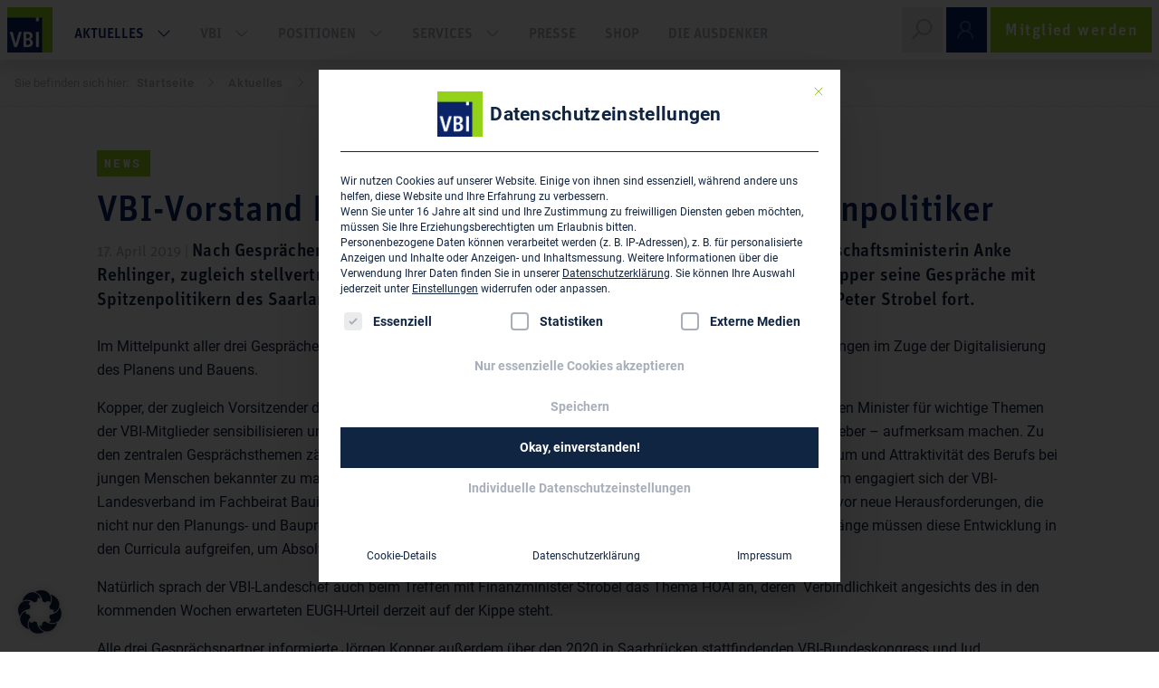

--- FILE ---
content_type: text/html; charset=UTF-8
request_url: https://www.vbi.de/aktuelles/news/vbi-vorstand-kopper-trifft-saarlaendische-spitzenpolitiker/
body_size: 22199
content:
<!DOCTYPE html>
<html lang="de">
<head >
<meta charset="UTF-8" />
<meta name="viewport" content="width=device-width, initial-scale=1" />
<meta name='robots' content='index, follow, max-image-preview:large, max-snippet:-1, max-video-preview:-1' />
	<style>img:is([sizes="auto" i], [sizes^="auto," i]) { contain-intrinsic-size: 3000px 1500px }</style>
	
	<!-- This site is optimized with the Yoast SEO plugin v24.1 - https://yoast.com/wordpress/plugins/seo/ -->
	<title>VBI-Vorstand Kopper trifft saarländische Spitzenpolitiker - Verband Beratender Ingenieure</title>
<link rel="preload" as="font" href="https://www.vbi.de/wp-content/themes/vbi/cdn_inserts/fonts/robotoMono/roboto-mono-v6-latin-700.woff2" crossorigin>
<link rel="preload" as="font" href="https://www.vbi.de/wp-content/themes/vbi/cdn_inserts/fonts/roboto/roboto-v18-latin-500italic.woff2" crossorigin>
<link rel="preload" as="font" href="https://www.vbi.de/wp-content/plugins/megamenu-pro/icons/fontawesome5/webfonts/fa-brands-400.woff2" crossorigin>
<link rel="preload" as="font" href="https://www.vbi.de/wp-content/themes/vbi/cdn_inserts/fonts/roboto/roboto-v18-latin-500.woff2" crossorigin>
<link rel="preload" as="font" href="https://www.vbi.de/wp-content/themes/vbi/cdn_inserts/fonts/lineAwesome/line-awesome.woff2?v=1.1." crossorigin>
<link rel="preload" as="font" href="https://www.vbi.de/wp-content/themes/vbi/cdn_inserts/fonts/roboto/roboto-v18-latin-italic.woff2" crossorigin>
<link rel="preload" as="font" href="https://www.vbi.de/wp-content/themes/vbi/cdn_inserts/fonts/robotoMono/roboto-mono-v6-latin-regular.woff2" crossorigin>
<link rel="preload" as="font" href="https://www.vbi.de/wp-content/themes/vbi/cdn_inserts/fonts/robotoMono/roboto-mono-v6-latin-500.woff2" crossorigin>
	<link rel="canonical" href="https://www.vbi.de/aktuelles/news/vbi-vorstand-kopper-trifft-saarlaendische-spitzenpolitiker/" />
	<meta name="twitter:label1" content="Verfasst von" />
	<meta name="twitter:data1" content="admin" />
	<meta name="twitter:label2" content="Geschätzte Lesezeit" />
	<meta name="twitter:data2" content="1 Minute" />
	<script type="application/ld+json" class="yoast-schema-graph">{"@context":"https://schema.org","@graph":[{"@type":"Article","@id":"https://www.vbi.de/aktuelles/news/vbi-vorstand-kopper-trifft-saarlaendische-spitzenpolitiker/#article","isPartOf":{"@id":"https://www.vbi.de/aktuelles/news/vbi-vorstand-kopper-trifft-saarlaendische-spitzenpolitiker/"},"author":{"name":"admin","@id":"https://www.vbi.de/#/schema/person/be440a7ec35167f4f9efe3205e8fe38c"},"headline":"VBI-Vorstand Kopper trifft saarländische Spitzenpolitiker","datePublished":"2019-04-17T12:53:03+00:00","dateModified":"2021-03-16T16:50:39+00:00","mainEntityOfPage":{"@id":"https://www.vbi.de/aktuelles/news/vbi-vorstand-kopper-trifft-saarlaendische-spitzenpolitiker/"},"wordCount":240,"commentCount":0,"publisher":{"@id":"https://www.vbi.de/#organization"},"keywords":["Bundesverband"],"articleSection":["News","Saarland"],"inLanguage":"de","potentialAction":[{"@type":"CommentAction","name":"Comment","target":["https://www.vbi.de/aktuelles/news/vbi-vorstand-kopper-trifft-saarlaendische-spitzenpolitiker/#respond"]}]},{"@type":"WebPage","@id":"https://www.vbi.de/aktuelles/news/vbi-vorstand-kopper-trifft-saarlaendische-spitzenpolitiker/","url":"https://www.vbi.de/aktuelles/news/vbi-vorstand-kopper-trifft-saarlaendische-spitzenpolitiker/","name":"VBI-Vorstand Kopper trifft saarländische Spitzenpolitiker - Verband Beratender Ingenieure","isPartOf":{"@id":"https://www.vbi.de/#website"},"datePublished":"2019-04-17T12:53:03+00:00","dateModified":"2021-03-16T16:50:39+00:00","breadcrumb":{"@id":"https://www.vbi.de/aktuelles/news/vbi-vorstand-kopper-trifft-saarlaendische-spitzenpolitiker/#breadcrumb"},"inLanguage":"de","potentialAction":[{"@type":"ReadAction","target":["https://www.vbi.de/aktuelles/news/vbi-vorstand-kopper-trifft-saarlaendische-spitzenpolitiker/"]}]},{"@type":"BreadcrumbList","@id":"https://www.vbi.de/aktuelles/news/vbi-vorstand-kopper-trifft-saarlaendische-spitzenpolitiker/#breadcrumb","itemListElement":[{"@type":"ListItem","position":1,"name":"Startseite","item":"https://www.vbi.de/"},{"@type":"ListItem","position":2,"name":"Aktuelles","item":"https://www.vbi.de/aktuelles/"},{"@type":"ListItem","position":3,"name":"VBI-Vorstand Kopper trifft saarländische Spitzenpolitiker"}]},{"@type":"WebSite","@id":"https://www.vbi.de/#website","url":"https://www.vbi.de/","name":"Verband Beratender Ingenieure","description":"","publisher":{"@id":"https://www.vbi.de/#organization"},"potentialAction":[{"@type":"SearchAction","target":{"@type":"EntryPoint","urlTemplate":"https://www.vbi.de/?s={search_term_string}"},"query-input":{"@type":"PropertyValueSpecification","valueRequired":true,"valueName":"search_term_string"}}],"inLanguage":"de"},{"@type":"Organization","@id":"https://www.vbi.de/#organization","name":"Verband Beratender Ingenieure - VBI","url":"https://www.vbi.de/","logo":{"@type":"ImageObject","inLanguage":"de","@id":"https://www.vbi.de/#/schema/logo/image/","url":"https://www.vbi.de/wp-content/uploads/2019/07/VBI_blanko_RGB_72dpi.jpg","contentUrl":"https://www.vbi.de/wp-content/uploads/2019/07/VBI_blanko_RGB_72dpi.jpg","width":283,"height":283,"caption":"Verband Beratender Ingenieure - VBI"},"image":{"@id":"https://www.vbi.de/#/schema/logo/image/"},"sameAs":["https://www.facebook.com/VerbandBeratenderIngenieure/","https://de.linkedin.com/company/verband-beratender-ingenieure-vbi","https://www.youtube.com/channel/UC2G9llzNNVmTA1taYLrQwWw","https://de.wikipedia.org/wiki/Verband_Beratender_Ingenieure"]},{"@type":"Person","@id":"https://www.vbi.de/#/schema/person/be440a7ec35167f4f9efe3205e8fe38c","name":"admin","url":"https://www.vbi.de/aktuelles/news/author/admin/"}]}</script>
	<!-- / Yoast SEO plugin. -->


<link rel="alternate" type="application/rss+xml" title="Verband Beratender Ingenieure &raquo; Feed" href="https://www.vbi.de/feed/" />
<link rel="alternate" type="application/rss+xml" title="Verband Beratender Ingenieure &raquo; Kommentar-Feed" href="https://www.vbi.de/comments/feed/" />
<link rel="alternate" type="application/rss+xml" title="Verband Beratender Ingenieure &raquo; VBI-Vorstand Kopper trifft saarländische Spitzenpolitiker-Kommentar-Feed" href="https://www.vbi.de/aktuelles/news/vbi-vorstand-kopper-trifft-saarlaendische-spitzenpolitiker/feed/" />
<link data-minify="1" rel='stylesheet' id='vbi-css' href='https://www.vbi.de/wp-content/cache/min/1/wp-content/themes/vbi/style.css?ver=1768456023' type='text/css' media='all' />
<link rel='stylesheet' id='wp-block-library-css' href='https://www.vbi.de/wp-includes/css/dist/block-library/style.min.css?ver=6.7.4' type='text/css' media='all' />
<link data-minify="1" rel='stylesheet' id='fontawesome-free-css' href='https://www.vbi.de/wp-content/cache/min/1/wp-content/plugins/getwid/vendors/fontawesome-free/css/all.min.css?ver=1768456023' type='text/css' media='all' />
<link rel='stylesheet' id='slick-css' href='https://www.vbi.de/wp-content/plugins/getwid/vendors/slick/slick/slick.min.css?ver=1.9.0' type='text/css' media='all' />
<link data-minify="1" rel='stylesheet' id='slick-theme-css' href='https://www.vbi.de/wp-content/cache/min/1/wp-content/plugins/getwid/vendors/slick/slick/slick-theme.min.css?ver=1768456023' type='text/css' media='all' />
<link data-minify="1" rel='stylesheet' id='getwid-blocks-css' href='https://www.vbi.de/wp-content/cache/min/1/wp-content/plugins/getwid/assets/css/blocks.style.css?ver=1768456023' type='text/css' media='all' />
<style id='global-styles-inline-css' type='text/css'>
:root{--wp--preset--aspect-ratio--square: 1;--wp--preset--aspect-ratio--4-3: 4/3;--wp--preset--aspect-ratio--3-4: 3/4;--wp--preset--aspect-ratio--3-2: 3/2;--wp--preset--aspect-ratio--2-3: 2/3;--wp--preset--aspect-ratio--16-9: 16/9;--wp--preset--aspect-ratio--9-16: 9/16;--wp--preset--color--black: var(--black);--wp--preset--color--cyan-bluish-gray: #abb8c3;--wp--preset--color--white: var(--white);--wp--preset--color--pale-pink: #f78da7;--wp--preset--color--vivid-red: #cf2e2e;--wp--preset--color--luminous-vivid-orange: #ff6900;--wp--preset--color--luminous-vivid-amber: #fcb900;--wp--preset--color--light-green-cyan: #7bdcb5;--wp--preset--color--vivid-green-cyan: #00d084;--wp--preset--color--pale-cyan-blue: #8ed1fc;--wp--preset--color--vivid-cyan-blue: #0693e3;--wp--preset--color--vivid-purple: #9b51e0;--wp--preset--color--primary: var(--primary);--wp--preset--color--secondary: var(--secondary);--wp--preset--color--third: var(--third);--wp--preset--color--dark: var(--dark);--wp--preset--color--gray: var(--gray);--wp--preset--color--black-10: var(--black10);--wp--preset--color--black-5: var(--black5);--wp--preset--color--transparent: var(--transparent);--wp--preset--color--ausdenker-lightgrey: var(--ausdenker-lightgrey);--wp--preset--gradient--vivid-cyan-blue-to-vivid-purple: linear-gradient(135deg,rgba(6,147,227,1) 0%,rgb(155,81,224) 100%);--wp--preset--gradient--light-green-cyan-to-vivid-green-cyan: linear-gradient(135deg,rgb(122,220,180) 0%,rgb(0,208,130) 100%);--wp--preset--gradient--luminous-vivid-amber-to-luminous-vivid-orange: linear-gradient(135deg,rgba(252,185,0,1) 0%,rgba(255,105,0,1) 100%);--wp--preset--gradient--luminous-vivid-orange-to-vivid-red: linear-gradient(135deg,rgba(255,105,0,1) 0%,rgb(207,46,46) 100%);--wp--preset--gradient--very-light-gray-to-cyan-bluish-gray: linear-gradient(135deg,rgb(238,238,238) 0%,rgb(169,184,195) 100%);--wp--preset--gradient--cool-to-warm-spectrum: linear-gradient(135deg,rgb(74,234,220) 0%,rgb(151,120,209) 20%,rgb(207,42,186) 40%,rgb(238,44,130) 60%,rgb(251,105,98) 80%,rgb(254,248,76) 100%);--wp--preset--gradient--blush-light-purple: linear-gradient(135deg,rgb(255,206,236) 0%,rgb(152,150,240) 100%);--wp--preset--gradient--blush-bordeaux: linear-gradient(135deg,rgb(254,205,165) 0%,rgb(254,45,45) 50%,rgb(107,0,62) 100%);--wp--preset--gradient--luminous-dusk: linear-gradient(135deg,rgb(255,203,112) 0%,rgb(199,81,192) 50%,rgb(65,88,208) 100%);--wp--preset--gradient--pale-ocean: linear-gradient(135deg,rgb(255,245,203) 0%,rgb(182,227,212) 50%,rgb(51,167,181) 100%);--wp--preset--gradient--electric-grass: linear-gradient(135deg,rgb(202,248,128) 0%,rgb(113,206,126) 100%);--wp--preset--gradient--midnight: linear-gradient(135deg,rgb(2,3,129) 0%,rgb(40,116,252) 100%);--wp--preset--gradient--black-to-grey: linear-gradient(90deg, #0a0c0d 0%, #2c2e30 67%, #383a3c 100%);--wp--preset--font-size--small: 13px;--wp--preset--font-size--medium: clamp(14px, 0.875rem + ((1vw - 3.2px) * 0.469), 20px);--wp--preset--font-size--large: clamp(22.041px, 1.378rem + ((1vw - 3.2px) * 1.091), 36px);--wp--preset--font-size--x-large: clamp(25.014px, 1.563rem + ((1vw - 3.2px) * 1.327), 42px);--wp--preset--font-size--vbi-piccolino: clamp(14px, 0.875rem + ((1vw - 3.2px) * 0.156), 16px);--wp--preset--font-size--vbi-neutral: clamp(15.747px, 0.984rem + ((1vw - 3.2px) * 0.645), 24px);--wp--preset--font-size--vbi-medium: clamp(18.959px, 1.185rem + ((1vw - 3.2px) * 0.863), 30px);--wp--preset--font-size--vbi-large: clamp(24.034px, 1.502rem + ((1vw - 3.2px) * 1.247), 40px);--wp--preset--font-size--vbi-huge: clamp(33.419px, 2.089rem + ((1vw - 3.2px) * 2.077), 60px);--wp--preset--font-family--system-unit: unit,sans-serif;--wp--preset--font-family--system-roboto: Roboto, Arial,sans-serif;--wp--preset--font-family--system-roboto-slab: Roboto Slab, serif;--wp--preset--font-family--system-roboto-mono: Roboto Mono, monospace;--wp--preset--font-family--system-mokoko: mokoko,serif;--wp--preset--font-family--system-worksans: Work Sans,sans-serif;--wp--preset--font-family--inter: "Inter", sans-serif;--wp--preset--font-family--cardo: Cardo;--wp--preset--spacing--20: 32px;--wp--preset--spacing--30: 48px;--wp--preset--spacing--40: 64px;--wp--preset--spacing--50: 96px;--wp--preset--spacing--60: 128px;--wp--preset--spacing--70: 160px;--wp--preset--spacing--80: 5.06rem;--wp--preset--spacing--10: 16px;--wp--preset--shadow--natural: 6px 6px 9px rgba(0, 0, 0, 0.2);--wp--preset--shadow--deep: 12px 12px 50px rgba(0, 0, 0, 0.4);--wp--preset--shadow--sharp: 6px 6px 0px rgba(0, 0, 0, 0.2);--wp--preset--shadow--outlined: 6px 6px 0px -3px rgba(255, 255, 255, 1), 6px 6px rgba(0, 0, 0, 1);--wp--preset--shadow--crisp: 6px 6px 0px rgba(0, 0, 0, 1);}:root { --wp--style--global--content-size: 83.33333%;--wp--style--global--wide-size: 83.33333%; }:where(body) { margin: 0; }.wp-site-blocks > .alignleft { float: left; margin-right: 2em; }.wp-site-blocks > .alignright { float: right; margin-left: 2em; }.wp-site-blocks > .aligncenter { justify-content: center; margin-left: auto; margin-right: auto; }:where(.wp-site-blocks) > * { margin-block-start: 24px; margin-block-end: 0; }:where(.wp-site-blocks) > :first-child { margin-block-start: 0; }:where(.wp-site-blocks) > :last-child { margin-block-end: 0; }:root { --wp--style--block-gap: 24px; }:root :where(.is-layout-flow) > :first-child{margin-block-start: 0;}:root :where(.is-layout-flow) > :last-child{margin-block-end: 0;}:root :where(.is-layout-flow) > *{margin-block-start: 24px;margin-block-end: 0;}:root :where(.is-layout-constrained) > :first-child{margin-block-start: 0;}:root :where(.is-layout-constrained) > :last-child{margin-block-end: 0;}:root :where(.is-layout-constrained) > *{margin-block-start: 24px;margin-block-end: 0;}:root :where(.is-layout-flex){gap: 24px;}:root :where(.is-layout-grid){gap: 24px;}.is-layout-flow > .alignleft{float: left;margin-inline-start: 0;margin-inline-end: 2em;}.is-layout-flow > .alignright{float: right;margin-inline-start: 2em;margin-inline-end: 0;}.is-layout-flow > .aligncenter{margin-left: auto !important;margin-right: auto !important;}.is-layout-constrained > .alignleft{float: left;margin-inline-start: 0;margin-inline-end: 2em;}.is-layout-constrained > .alignright{float: right;margin-inline-start: 2em;margin-inline-end: 0;}.is-layout-constrained > .aligncenter{margin-left: auto !important;margin-right: auto !important;}.is-layout-constrained > :where(:not(.alignleft):not(.alignright):not(.alignfull)){max-width: var(--wp--style--global--content-size);margin-left: auto !important;margin-right: auto !important;}.is-layout-constrained > .alignwide{max-width: var(--wp--style--global--wide-size);}body .is-layout-flex{display: flex;}.is-layout-flex{flex-wrap: wrap;align-items: center;}.is-layout-flex > :is(*, div){margin: 0;}body .is-layout-grid{display: grid;}.is-layout-grid > :is(*, div){margin: 0;}body{padding-top: 0px;padding-right: 0px;padding-bottom: 0px;padding-left: 0px;}a:where(:not(.wp-element-button)){text-decoration: underline;}:root :where(a:where(:not(.wp-element-button)):hover){color: inherit;}:root :where(.wp-element-button, .wp-block-button__link){background-color: var(--secondary);border-radius: 0;border-width: 0;color: var(--white);font-family: unit,sans-serif;font-size: clamp(14px, 0.875rem + ((1vw - 3.2px) * 0.078), 15px);font-weight: 500;letter-spacing: 0.09em;line-height: 1;padding-top: var(--wp--preset--spacing--10);padding-right: var(--wp--preset--spacing--20);padding-bottom: var(--wp--preset--spacing--10);padding-left: var(--wp--preset--spacing--20);text-decoration: none;}:root :where(.wp-element-button:hover, .wp-block-button__link:hover){color: inherit;}.has-black-color{color: var(--wp--preset--color--black) !important;}.has-cyan-bluish-gray-color{color: var(--wp--preset--color--cyan-bluish-gray) !important;}.has-white-color{color: var(--wp--preset--color--white) !important;}.has-pale-pink-color{color: var(--wp--preset--color--pale-pink) !important;}.has-vivid-red-color{color: var(--wp--preset--color--vivid-red) !important;}.has-luminous-vivid-orange-color{color: var(--wp--preset--color--luminous-vivid-orange) !important;}.has-luminous-vivid-amber-color{color: var(--wp--preset--color--luminous-vivid-amber) !important;}.has-light-green-cyan-color{color: var(--wp--preset--color--light-green-cyan) !important;}.has-vivid-green-cyan-color{color: var(--wp--preset--color--vivid-green-cyan) !important;}.has-pale-cyan-blue-color{color: var(--wp--preset--color--pale-cyan-blue) !important;}.has-vivid-cyan-blue-color{color: var(--wp--preset--color--vivid-cyan-blue) !important;}.has-vivid-purple-color{color: var(--wp--preset--color--vivid-purple) !important;}.has-primary-color{color: var(--wp--preset--color--primary) !important;}.has-secondary-color{color: var(--wp--preset--color--secondary) !important;}.has-third-color{color: var(--wp--preset--color--third) !important;}.has-dark-color{color: var(--wp--preset--color--dark) !important;}.has-gray-color{color: var(--wp--preset--color--gray) !important;}.has-black-10-color{color: var(--wp--preset--color--black-10) !important;}.has-black-5-color{color: var(--wp--preset--color--black-5) !important;}.has-transparent-color{color: var(--wp--preset--color--transparent) !important;}.has-ausdenker-lightgrey-color{color: var(--wp--preset--color--ausdenker-lightgrey) !important;}.has-black-background-color{background-color: var(--wp--preset--color--black) !important;}.has-cyan-bluish-gray-background-color{background-color: var(--wp--preset--color--cyan-bluish-gray) !important;}.has-white-background-color{background-color: var(--wp--preset--color--white) !important;}.has-pale-pink-background-color{background-color: var(--wp--preset--color--pale-pink) !important;}.has-vivid-red-background-color{background-color: var(--wp--preset--color--vivid-red) !important;}.has-luminous-vivid-orange-background-color{background-color: var(--wp--preset--color--luminous-vivid-orange) !important;}.has-luminous-vivid-amber-background-color{background-color: var(--wp--preset--color--luminous-vivid-amber) !important;}.has-light-green-cyan-background-color{background-color: var(--wp--preset--color--light-green-cyan) !important;}.has-vivid-green-cyan-background-color{background-color: var(--wp--preset--color--vivid-green-cyan) !important;}.has-pale-cyan-blue-background-color{background-color: var(--wp--preset--color--pale-cyan-blue) !important;}.has-vivid-cyan-blue-background-color{background-color: var(--wp--preset--color--vivid-cyan-blue) !important;}.has-vivid-purple-background-color{background-color: var(--wp--preset--color--vivid-purple) !important;}.has-primary-background-color{background-color: var(--wp--preset--color--primary) !important;}.has-secondary-background-color{background-color: var(--wp--preset--color--secondary) !important;}.has-third-background-color{background-color: var(--wp--preset--color--third) !important;}.has-dark-background-color{background-color: var(--wp--preset--color--dark) !important;}.has-gray-background-color{background-color: var(--wp--preset--color--gray) !important;}.has-black-10-background-color{background-color: var(--wp--preset--color--black-10) !important;}.has-black-5-background-color{background-color: var(--wp--preset--color--black-5) !important;}.has-transparent-background-color{background-color: var(--wp--preset--color--transparent) !important;}.has-ausdenker-lightgrey-background-color{background-color: var(--wp--preset--color--ausdenker-lightgrey) !important;}.has-black-border-color{border-color: var(--wp--preset--color--black) !important;}.has-cyan-bluish-gray-border-color{border-color: var(--wp--preset--color--cyan-bluish-gray) !important;}.has-white-border-color{border-color: var(--wp--preset--color--white) !important;}.has-pale-pink-border-color{border-color: var(--wp--preset--color--pale-pink) !important;}.has-vivid-red-border-color{border-color: var(--wp--preset--color--vivid-red) !important;}.has-luminous-vivid-orange-border-color{border-color: var(--wp--preset--color--luminous-vivid-orange) !important;}.has-luminous-vivid-amber-border-color{border-color: var(--wp--preset--color--luminous-vivid-amber) !important;}.has-light-green-cyan-border-color{border-color: var(--wp--preset--color--light-green-cyan) !important;}.has-vivid-green-cyan-border-color{border-color: var(--wp--preset--color--vivid-green-cyan) !important;}.has-pale-cyan-blue-border-color{border-color: var(--wp--preset--color--pale-cyan-blue) !important;}.has-vivid-cyan-blue-border-color{border-color: var(--wp--preset--color--vivid-cyan-blue) !important;}.has-vivid-purple-border-color{border-color: var(--wp--preset--color--vivid-purple) !important;}.has-primary-border-color{border-color: var(--wp--preset--color--primary) !important;}.has-secondary-border-color{border-color: var(--wp--preset--color--secondary) !important;}.has-third-border-color{border-color: var(--wp--preset--color--third) !important;}.has-dark-border-color{border-color: var(--wp--preset--color--dark) !important;}.has-gray-border-color{border-color: var(--wp--preset--color--gray) !important;}.has-black-10-border-color{border-color: var(--wp--preset--color--black-10) !important;}.has-black-5-border-color{border-color: var(--wp--preset--color--black-5) !important;}.has-transparent-border-color{border-color: var(--wp--preset--color--transparent) !important;}.has-ausdenker-lightgrey-border-color{border-color: var(--wp--preset--color--ausdenker-lightgrey) !important;}.has-vivid-cyan-blue-to-vivid-purple-gradient-background{background: var(--wp--preset--gradient--vivid-cyan-blue-to-vivid-purple) !important;}.has-light-green-cyan-to-vivid-green-cyan-gradient-background{background: var(--wp--preset--gradient--light-green-cyan-to-vivid-green-cyan) !important;}.has-luminous-vivid-amber-to-luminous-vivid-orange-gradient-background{background: var(--wp--preset--gradient--luminous-vivid-amber-to-luminous-vivid-orange) !important;}.has-luminous-vivid-orange-to-vivid-red-gradient-background{background: var(--wp--preset--gradient--luminous-vivid-orange-to-vivid-red) !important;}.has-very-light-gray-to-cyan-bluish-gray-gradient-background{background: var(--wp--preset--gradient--very-light-gray-to-cyan-bluish-gray) !important;}.has-cool-to-warm-spectrum-gradient-background{background: var(--wp--preset--gradient--cool-to-warm-spectrum) !important;}.has-blush-light-purple-gradient-background{background: var(--wp--preset--gradient--blush-light-purple) !important;}.has-blush-bordeaux-gradient-background{background: var(--wp--preset--gradient--blush-bordeaux) !important;}.has-luminous-dusk-gradient-background{background: var(--wp--preset--gradient--luminous-dusk) !important;}.has-pale-ocean-gradient-background{background: var(--wp--preset--gradient--pale-ocean) !important;}.has-electric-grass-gradient-background{background: var(--wp--preset--gradient--electric-grass) !important;}.has-midnight-gradient-background{background: var(--wp--preset--gradient--midnight) !important;}.has-black-to-grey-gradient-background{background: var(--wp--preset--gradient--black-to-grey) !important;}.has-small-font-size{font-size: var(--wp--preset--font-size--small) !important;}.has-medium-font-size{font-size: var(--wp--preset--font-size--medium) !important;}.has-large-font-size{font-size: var(--wp--preset--font-size--large) !important;}.has-x-large-font-size{font-size: var(--wp--preset--font-size--x-large) !important;}.has-vbi-piccolino-font-size{font-size: var(--wp--preset--font-size--vbi-piccolino) !important;}.has-vbi-neutral-font-size{font-size: var(--wp--preset--font-size--vbi-neutral) !important;}.has-vbi-medium-font-size{font-size: var(--wp--preset--font-size--vbi-medium) !important;}.has-vbi-large-font-size{font-size: var(--wp--preset--font-size--vbi-large) !important;}.has-vbi-huge-font-size{font-size: var(--wp--preset--font-size--vbi-huge) !important;}.has-system-unit-font-family{font-family: var(--wp--preset--font-family--system-unit) !important;}.has-system-roboto-font-family{font-family: var(--wp--preset--font-family--system-roboto) !important;}.has-system-roboto-slab-font-family{font-family: var(--wp--preset--font-family--system-roboto-slab) !important;}.has-system-roboto-mono-font-family{font-family: var(--wp--preset--font-family--system-roboto-mono) !important;}.has-system-mokoko-font-family{font-family: var(--wp--preset--font-family--system-mokoko) !important;}.has-system-worksans-font-family{font-family: var(--wp--preset--font-family--system-worksans) !important;}.has-inter-font-family{font-family: var(--wp--preset--font-family--inter) !important;}.has-cardo-font-family{font-family: var(--wp--preset--font-family--cardo) !important;}
:root :where(.wp-block-button .wp-block-button__link){font-family: unit,sans-serif;font-size: clamp(14px, 0.875rem + ((1vw - 3.2px) * 0.078), 15px);font-weight: 500;letter-spacing: 0.09em;line-height: 1;padding-top: var(--wp--preset--spacing--10);padding-right: var(--wp--preset--spacing--20);padding-bottom: var(--wp--preset--spacing--10);padding-left: var(--wp--preset--spacing--20);}
:root :where(.wp-block-pullquote){font-size: clamp(0.984em, 0.984rem + ((1vw - 0.2em) * 0.645), 1.5em);line-height: 1.6;}
</style>
<link data-minify="1" rel='stylesheet' id='vbi-pedb-frontend-css' href='https://www.vbi.de/wp-content/cache/min/1/wp-content/plugins/vbi-pedb/assets/css/frontend.css?ver=1768456023' type='text/css' media='all' />
<style id='woocommerce-inline-inline-css' type='text/css'>
.woocommerce form .form-row .required { visibility: visible; }
</style>
<link data-minify="1" rel='stylesheet' id='megamenu-css' href='https://www.vbi.de/wp-content/cache/min/1/wp-content/uploads/maxmegamenu/style.css?ver=1768456023' type='text/css' media='all' />
<link data-minify="1" rel='stylesheet' id='dashicons-css' href='https://www.vbi.de/wp-content/cache/min/1/wp-includes/css/dashicons.min.css?ver=1768456023' type='text/css' media='all' />
<link rel='stylesheet' id='megamenu-google-fonts-css' data-borlabs-font-blocker-href='//fonts.googleapis.com/css?family=Roboto%3A400%2C700&#038;ver=6.7.4' type='text/css' media='all' />
<link data-minify="1" rel='stylesheet' id='megamenu-genericons-css' href='https://www.vbi.de/wp-content/cache/min/1/wp-content/plugins/megamenu-pro/icons/genericons/genericons/genericons.css?ver=1768456023' type='text/css' media='all' />
<link data-minify="1" rel='stylesheet' id='megamenu-fontawesome-css' href='https://www.vbi.de/wp-content/cache/min/1/wp-content/plugins/megamenu-pro/icons/fontawesome/css/font-awesome.min.css?ver=1768456023' type='text/css' media='all' />
<link data-minify="1" rel='stylesheet' id='megamenu-fontawesome5-css' href='https://www.vbi.de/wp-content/cache/min/1/wp-content/plugins/megamenu-pro/icons/fontawesome5/css/all.min.css?ver=1768456023' type='text/css' media='all' />
<link data-minify="1" rel='stylesheet' id='megamenu-fontawesome6-css' href='https://www.vbi.de/wp-content/cache/min/1/wp-content/plugins/megamenu-pro/icons/fontawesome6/css/all.min.css?ver=1768456023' type='text/css' media='all' />
<link rel='stylesheet' id='search-filter-plugin-styles-css' href='https://www.vbi.de/wp-content/plugins/search-filter-pro/public/assets/css/search-filter.min.css?ver=2.5.19' type='text/css' media='all' />
<link rel='stylesheet' id='vbi-fancybox-style-css' href='https://www.vbi.de/wp-content/themes/vbi/css/jquery.fancybox.min.css?ver=3.5.7' type='text/css' media='all' />
<link data-minify="1" rel='stylesheet' id='vbi-block-styles-css' href='https://www.vbi.de/wp-content/cache/min/1/wp-content/themes/vbi/css/gutenberg_style.css?ver=1768456023' type='text/css' media='all' />
<link data-minify="1" rel='stylesheet' id='borlabs-cookie-custom-css' href='https://www.vbi.de/wp-content/cache/min/1/wp-content/cache/borlabs-cookie/1/borlabs-cookie-1-de.css?ver=1768456023' type='text/css' media='all' />
<style id='block-visibility-screen-size-styles-inline-css' type='text/css'>
/* Large screens (desktops, 992px and up) */
@media ( min-width: 992px ) {
	.block-visibility-hide-large-screen {
		display: none !important;
	}
}

/* Medium screens (tablets, between 768px and 992px) */
@media ( min-width: 768px ) and ( max-width: 991.98px ) {
	.block-visibility-hide-medium-screen {
		display: none !important;
	}
}

/* Small screens (mobile devices, less than 768px) */
@media ( max-width: 767.98px ) {
	.block-visibility-hide-small-screen {
		display: none !important;
	}
}
</style>
<style id='rocket-lazyload-inline-css' type='text/css'>
.rll-youtube-player{position:relative;padding-bottom:56.23%;height:0;overflow:hidden;max-width:100%;}.rll-youtube-player:focus-within{outline: 2px solid currentColor;outline-offset: 5px;}.rll-youtube-player iframe{position:absolute;top:0;left:0;width:100%;height:100%;z-index:100;background:0 0}.rll-youtube-player img{bottom:0;display:block;left:0;margin:auto;max-width:100%;width:100%;position:absolute;right:0;top:0;border:none;height:auto;-webkit-transition:.4s all;-moz-transition:.4s all;transition:.4s all}.rll-youtube-player img:hover{-webkit-filter:brightness(75%)}.rll-youtube-player .play{height:100%;width:100%;left:0;top:0;position:absolute;background:url(https://www.vbi.de/wp-content/plugins/wp-rocket/assets/img/youtube.png) no-repeat center;background-color: transparent !important;cursor:pointer;border:none;}
</style>
<script type="text/javascript" src="https://www.vbi.de/wp-includes/js/jquery/jquery.min.js?ver=3.7.1" id="jquery-core-js" data-rocket-defer defer></script>
<script type="text/javascript" src="https://www.vbi.de/wp-includes/js/jquery/jquery-migrate.min.js?ver=3.4.1" id="jquery-migrate-js" data-rocket-defer defer></script>
<script type="text/javascript" src="https://www.vbi.de/wp-content/plugins/vbi-pedb/assets/js/frontend.js?ver=1.0.5" id="vbi-pedb-frontend-js" data-rocket-defer defer></script>
<script type="text/javascript" id="search-filter-plugin-build-js-extra">
/* <![CDATA[ */
var SF_LDATA = {"ajax_url":"https:\/\/www.vbi.de\/wp-admin\/admin-ajax.php","home_url":"https:\/\/www.vbi.de\/","extensions":[]};
/* ]]> */
</script>
<script type="text/javascript" src="https://www.vbi.de/wp-content/plugins/search-filter-pro/public/assets/js/search-filter-build.min.js?ver=2.5.19" id="search-filter-plugin-build-js" data-rocket-defer defer></script>
<script type="text/javascript" src="https://www.vbi.de/wp-content/plugins/search-filter-pro/public/assets/js/chosen.jquery.min.js?ver=2.5.19" id="search-filter-plugin-chosen-js" data-rocket-defer defer></script>
<script type="text/javascript" src="https://www.vbi.de/wp-content/themes/vbi/cdn_inserts/js/bs_v4.3.1/bootstrap.bundle.min.js?ver=4.3.1" id="bootstrap-js" data-rocket-defer defer></script>
<script data-no-optimize="1" data-no-minify="1" data-cfasync="false" type="text/javascript" src="https://www.vbi.de/wp-content/cache/borlabs-cookie/1/borlabs-cookie-config-de.json.js?ver=3.3.23-115" id="borlabs-cookie-config-js" data-rocket-defer defer></script>
<script data-no-optimize="1" data-no-minify="1" data-cfasync="false" type="text/javascript" src="https://www.vbi.de/wp-content/plugins/borlabs-cookie/assets/javascript/borlabs-cookie-prioritize.min.js?ver=3.3.23" id="borlabs-cookie-prioritize-js" data-rocket-defer defer></script>
<link rel="https://api.w.org/" href="https://www.vbi.de/wp-json/" /><link rel="alternate" title="JSON" type="application/json" href="https://www.vbi.de/wp-json/wp/v2/posts/1245" /><link rel="alternate" title="oEmbed (JSON)" type="application/json+oembed" href="https://www.vbi.de/wp-json/oembed/1.0/embed?url=https%3A%2F%2Fwww.vbi.de%2Faktuelles%2Fnews%2Fvbi-vorstand-kopper-trifft-saarlaendische-spitzenpolitiker%2F" />
<link rel="alternate" title="oEmbed (XML)" type="text/xml+oembed" href="https://www.vbi.de/wp-json/oembed/1.0/embed?url=https%3A%2F%2Fwww.vbi.de%2Faktuelles%2Fnews%2Fvbi-vorstand-kopper-trifft-saarlaendische-spitzenpolitiker%2F&#038;format=xml" />
<script type="text/javascript">const ajax_url = "https://www.vbi.de/wp-admin/admin-ajax.php";</script><meta name="theme-color" content="#003883">	<noscript><style>.woocommerce-product-gallery{ opacity: 1 !important; }</style></noscript>
	<script data-borlabs-cookie-script-blocker-ignore>
if ('0' === '1' && ('0' === '1' || '1' === '1')) {
    window['gtag_enable_tcf_support'] = true;
}
window.dataLayer = window.dataLayer || [];
if (typeof gtag !== 'function') {
    function gtag() {
        dataLayer.push(arguments);
    }
}
gtag('set', 'developer_id.dYjRjMm', true);
if ('0' === '1' || '1' === '1') {
    if (window.BorlabsCookieGoogleConsentModeDefaultSet !== true) {
        let getCookieValue = function (name) {
            return document.cookie.match('(^|;)\\s*' + name + '\\s*=\\s*([^;]+)')?.pop() || '';
        };
        let cookieValue = getCookieValue('borlabs-cookie-gcs');
        let consentsFromCookie = {};
        if (cookieValue !== '') {
            consentsFromCookie = JSON.parse(decodeURIComponent(cookieValue));
        }
        let defaultValues = {
            'ad_storage': 'denied',
            'ad_user_data': 'denied',
            'ad_personalization': 'denied',
            'analytics_storage': 'denied',
            'functionality_storage': 'denied',
            'personalization_storage': 'denied',
            'security_storage': 'denied',
            'wait_for_update': 500,
        };
        gtag('consent', 'default', { ...defaultValues, ...consentsFromCookie });
    }
    window.BorlabsCookieGoogleConsentModeDefaultSet = true;
    let borlabsCookieConsentChangeHandler = function () {
        window.dataLayer = window.dataLayer || [];
        if (typeof gtag !== 'function') { function gtag(){dataLayer.push(arguments);} }

        let getCookieValue = function (name) {
            return document.cookie.match('(^|;)\\s*' + name + '\\s*=\\s*([^;]+)')?.pop() || '';
        };
        let cookieValue = getCookieValue('borlabs-cookie-gcs');
        let consentsFromCookie = {};
        if (cookieValue !== '') {
            consentsFromCookie = JSON.parse(decodeURIComponent(cookieValue));
        }

        consentsFromCookie.analytics_storage = BorlabsCookie.Consents.hasConsent('google-analytics') ? 'granted' : 'denied';

        BorlabsCookie.CookieLibrary.setCookie(
            'borlabs-cookie-gcs',
            JSON.stringify(consentsFromCookie),
            BorlabsCookie.Settings.automaticCookieDomainAndPath.value ? '' : BorlabsCookie.Settings.cookieDomain.value,
            BorlabsCookie.Settings.cookiePath.value,
            BorlabsCookie.Cookie.getPluginCookie().expires,
            BorlabsCookie.Settings.cookieSecure.value,
            BorlabsCookie.Settings.cookieSameSite.value
        );
    }
    document.addEventListener('borlabs-cookie-consent-saved', borlabsCookieConsentChangeHandler);
    document.addEventListener('borlabs-cookie-handle-unblock', borlabsCookieConsentChangeHandler);
}
if ('0' === '1') {
    gtag("js", new Date());
    gtag("config", "G-TVKW2JVQMF", {"anonymize_ip": true});

    (function (w, d, s, i) {
        var f = d.getElementsByTagName(s)[0],
            j = d.createElement(s);
        j.async = true;
        j.src =
            "https://www.googletagmanager.com/gtag/js?id=" + i;
        f.parentNode.insertBefore(j, f);
    })(window, document, "script", "G-TVKW2JVQMF");
}
</script><style class='wp-fonts-local' type='text/css'>
@font-face{font-family:Inter;font-style:normal;font-weight:300 900;font-display:fallback;src:url('https://www.vbi.de/wp-content/plugins/woocommerce/assets/fonts/Inter-VariableFont_slnt,wght.woff2') format('woff2');font-stretch:normal;}
@font-face{font-family:Cardo;font-style:normal;font-weight:400;font-display:fallback;src:url('https://www.vbi.de/wp-content/plugins/woocommerce/assets/fonts/cardo_normal_400.woff2') format('woff2');}
</style>
<link rel="icon" href="https://www.vbi.de/wp-content/uploads/2024/03/VBI_Logo_2024_A4_RGB-100x100.jpg" sizes="32x32" />
<link rel="icon" href="https://www.vbi.de/wp-content/uploads/2024/03/VBI_Logo_2024_A4_RGB-320x320.jpg" sizes="192x192" />
<link rel="apple-touch-icon" href="https://www.vbi.de/wp-content/uploads/2024/03/VBI_Logo_2024_A4_RGB-320x320.jpg" />
<meta name="msapplication-TileImage" content="https://www.vbi.de/wp-content/uploads/2024/03/VBI_Logo_2024_A4_RGB-320x320.jpg" />
<style type="text/css">/** Mega Menu CSS: fs **/</style>
<noscript><style id="rocket-lazyload-nojs-css">.rll-youtube-player, [data-lazy-src]{display:none !important;}</style></noscript><meta name="generator" content="WP Rocket 3.17.4" data-wpr-features="wpr_defer_js wpr_preload_fonts wpr_lazyload_images wpr_lazyload_iframes wpr_image_dimensions wpr_minify_css wpr_desktop wpr_preload_links" /></head>
<body class="post-template-default single single-post postid-1245 single-format-standard theme-genesis woocommerce-no-js mega-menu-primary rtwpvg header-full-width full-width-content genesis-breadcrumbs-visible"><header data-rocket-location-hash="c7b85c321adb55ef4a5cc87a1ff9d2f3" class="fixed-top bg-white shadow d-flex flex-column m-auto col-12 col-xl-10 p-0 no-gutters fullscreen-header header-default"><div data-rocket-location-hash="929e636d522dfe3921334ba7b1d98e37" class="header-main d-flex flex-wrap justify-content-start align-items-stretch no-gutters p-2"><div data-rocket-location-hash="373658c38212a519c71800806c156687" class="header-main-logo-menu d-flex flex-sm-row align-items-lg-start align-items-xl-end justify-content-start col-auto flex-grow-1 order-2 order-lg-1"><div class="header-main-logo d-flex align-items-end justify-content-start"><a href="https://www.vbi.de" class="d-flex align-items-end justify-content-start w-100 mr-4 h-100" rel="home" title="Verband Beratender Ingenieure"><img width="75" height="75" src="data:image/svg+xml,%3Csvg%20xmlns='http://www.w3.org/2000/svg'%20viewBox='0%200%2075%2075'%3E%3C/svg%3E" class="notScrolledLogo" alt="Logo - Verband Beratender Ingenieure" data-lazy-src="https://www.vbi.de/wp-content/uploads/2021/03/VBI_Logo_Header.jpg"><noscript><img width="75" height="75" src="https://www.vbi.de/wp-content/uploads/2021/03/VBI_Logo_Header.jpg" class="notScrolledLogo" alt="Logo - Verband Beratender Ingenieure"></noscript></a></div><div class="header-main-menu d-flex align-items-end justify-content-start h-100 flex-grow-1 no-gutters"><aside class="widget-area"><section id="maxmegamenu-2" class="widget widget_maxmegamenu"><div class="widget-wrap"><span class="d-none">Kopfbereich : Navigation</span><div id="mega-menu-wrap-primary" class="mega-menu-wrap"><div class="mega-menu-toggle"><div class="mega-toggle-blocks-left"><div class='mega-toggle-block mega-menu-toggle-animated-block mega-toggle-block-1' id='mega-toggle-block-1'><button aria-label="Toggle Menu" class="mega-toggle-animated mega-toggle-animated-slider" type="button" aria-expanded="false">
                  <span class="mega-toggle-animated-box">
                    <span class="mega-toggle-animated-inner"></span>
                  </span>
                </button></div></div><div class="mega-toggle-blocks-center"></div><div class="mega-toggle-blocks-right"></div></div><ul id="mega-menu-primary" class="mega-menu max-mega-menu mega-menu-horizontal mega-no-js" data-event="hover" data-effect="fade_up" data-effect-speed="200" data-effect-mobile="slide_right" data-effect-speed-mobile="200" data-panel-width="header" data-mobile-force-width="body" data-second-click="go" data-document-click="collapse" data-vertical-behaviour="standard" data-breakpoint="991" data-unbind="true" data-mobile-state="collapse_all" data-mobile-direction="vertical" data-hover-intent-timeout="300" data-hover-intent-interval="100" data-sticky-enabled="true" data-sticky-desktop="false" data-sticky-mobile="true" data-sticky-expand="true" data-sticky-expand-mobile="true" data-sticky-transition="false" data-overlay-desktop="false" data-overlay-mobile="false"><li class='mega-mm-hide-in-footer mega-mm-hide-in-fullscreen mega-mm-special-menu-item mega-menu-item mega-menu-item-type-custom mega-menu-item-object-custom mega-align-bottom-left mega-menu-flyout mega-menu-item-3806 mm-hide-in-footer mm-hide-in-fullscreen mm-special-menu-item' id='mega-menu-item-3806'></li><li class='mega-mm-hide-in-footer mega-mm-hide-in-fullscreen mega-mm-special-menu-item mega-menu-item mega-menu-item-type-custom mega-menu-item-object-custom mega-align-bottom-left mega-menu-flyout mega-menu-item-3805 mm-hide-in-footer mm-hide-in-fullscreen mm-special-menu-item' id='mega-menu-item-3805'>
		<div id="globalMainHeaderSearchFormMobile" class="w-100 px-2">
			<div class="inner d-flex align-items-center justify-content-center"><form data-sf-form-id='1820' data-is-rtl='0' data-maintain-state='' data-results-url='https://www.vbi.de/suche/' data-ajax-url='https://www.vbi.de/suche/?sf_data=results' data-ajax-form-url='https://www.vbi.de/?sfid=1820&amp;sf_action=get_data&amp;sf_data=form' data-display-result-method='archive' data-use-history-api='1' data-template-loaded='0' data-lang-code='de' data-ajax='1' data-ajax-data-type='html' data-ajax-links-selector='.pagination a' data-ajax-target='#search-result' data-ajax-pagination-type='infinite_scroll' data-show-scroll-loader='1' data-infinite-scroll-trigger='-200' data-infinite-scroll-result-class='.archive-item__outer' data-update-ajax-url='1' data-only-results-ajax='1' data-scroll-to-pos='form' data-scroll-on-action='all' data-init-paged='1' data-auto-update='1' action='https://www.vbi.de/suche/' method='post' class='searchandfilter' id='search-filter-form-1820' autocomplete='off' data-instance-count='1'><ul><li class="sf-field-search" data-sf-field-name="search" data-sf-field-type="search" data-sf-field-input-type="">		<label>
				   <input placeholder="Webseite durchsuchen..." name="_sf_search[]" class="sf-input-text" type="text" value="" title=""></label>		</li></ul></form></div>
		</div></li><li class='mega-parent-of-aktuelles mega-parent-of-termine mega-menu-item mega-menu-item-type-post_type mega-menu-item-object-page mega-current_page_parent mega-menu-item-has-children mega-align-bottom-left mega-menu-flyout mega-disable-link mega-menu-item-1970 parent-of-aktuelles parent-of-termine' id='mega-menu-item-1970'><a class="mega-menu-link" tabindex="0" aria-expanded="false" role="button">Aktuelles<span class="mega-indicator"></span></a>
<ul class="mega-sub-menu">
<li class='mega-current-aktuelles mega-menu-item mega-menu-item-type-post_type mega-menu-item-object-page mega-current_page_parent mega-3-columns mega-menu-item-1971 current-aktuelles' id='mega-menu-item-1971'><a class="mega-menu-link" href="https://www.vbi.de/aktuelles/">News</a></li><li class='mega-current-termine mega-menu-item mega-menu-item-type-post_type_archive mega-menu-item-object-termine mega-menu-item-1968 current-termine' id='mega-menu-item-1968'><a class="mega-menu-link" href="https://www.vbi.de/termine/">Veranstaltungen & Termine</a></li><li class='mega-menu-item mega-menu-item-type-post_type mega-menu-item-object-page mega-menu-item-20920' id='mega-menu-item-20920'><a class="mega-menu-link" href="https://www.vbi.de/aktuelles/innovative-klimaschutzprojekte/">Innovative Klimaschutzprojekte</a></li></ul>
</li><li class='mega-parent-of-landesverbaende mega-menu-item mega-menu-item-type-post_type mega-menu-item-object-page mega-menu-item-has-children mega-align-bottom-left mega-menu-flyout mega-disable-link mega-menu-item-1844 parent-of-landesverbaende' id='mega-menu-item-1844'><a class="mega-menu-link" tabindex="0" aria-expanded="false" role="button">VBI<span class="mega-indicator"></span></a>
<ul class="mega-sub-menu">
<li class='mega-menu-item mega-menu-item-type-post_type mega-menu-item-object-page mega-menu-item-538' id='mega-menu-item-538'><a class="mega-menu-link" href="https://www.vbi.de/bundesvorstand-geschaeftsstelle/">Bundesvorstand &amp; Geschäftsstelle</a></li><li class='mega-menu-item mega-menu-item-type-post_type mega-menu-item-object-page mega-menu-item-1976' id='mega-menu-item-1976'><a class="mega-menu-link" href="https://www.vbi.de/mitglied-werden/">Mitgliedschaft</a></li><li class='mega-menu-item mega-menu-item-type-post_type mega-menu-item-object-page mega-menu-item-19578' id='mega-menu-item-19578'><a class="mega-menu-link" href="https://www.vbi.de/high-potentials/">High Potentials</a></li><li class='mega-current-landesverbaende mega-menu-item mega-menu-item-type-post_type_archive mega-menu-item-object-landesverbaende mega-menu-item-1967 current-landesverbaende' id='mega-menu-item-1967'><a class="mega-menu-link" href="https://www.vbi.de/landesverbaende/">Landesverbände</a></li><li class='mega-menu-item mega-menu-item-type-post_type mega-menu-item-object-page mega-menu-item-22328' id='mega-menu-item-22328'><a class="mega-menu-link" href="https://www.vbi.de/internationales/">Internationales</a></li><li class='mega-menu-item mega-menu-item-type-post_type_archive mega-menu-item-object-vbi-magazin mega-menu-item-2048' id='mega-menu-item-2048'><a class="mega-menu-link" href="https://www.vbi.de/vbi-magazin/">Magazin</a></li></ul>
</li><li class='mega-menu-item mega-menu-item-type-post_type mega-menu-item-object-page mega-menu-item-has-children mega-align-bottom-left mega-menu-flyout mega-menu-item-2016' id='mega-menu-item-2016'><a class="mega-menu-link" href="https://www.vbi.de/positionen/" aria-expanded="false" tabindex="0">Positionen<span class="mega-indicator"></span></a>
<ul class="mega-sub-menu">
<li class='mega-menu-item mega-menu-item-type-post_type mega-menu-item-object-page mega-menu-item-12498' id='mega-menu-item-12498'><a class="mega-menu-link" href="https://www.vbi.de/positionen/vergabe-verguetung/">Vergabe &#038; Vergütung</a></li><li class='mega-menu-item mega-menu-item-type-post_type mega-menu-item-object-page mega-menu-item-12496' id='mega-menu-item-12496'><a class="mega-menu-link" href="https://www.vbi.de/positionen/infrastruktur/">Infrastruktur</a></li><li class='mega-menu-item mega-menu-item-type-post_type mega-menu-item-object-page mega-menu-item-12495' id='mega-menu-item-12495'><a class="mega-menu-link" href="https://www.vbi.de/positionen/digitalisierung/">Digitalisierung</a></li><li class='mega-menu-item mega-menu-item-type-post_type mega-menu-item-object-page mega-menu-item-12494' id='mega-menu-item-12494'><a class="mega-menu-link" href="https://www.vbi.de/positionen/nachhaltigkeit/">Nachhaltigkeit</a></li><li class='mega-menu-item mega-menu-item-type-post_type mega-menu-item-object-page mega-menu-item-12493' id='mega-menu-item-12493'><a class="mega-menu-link" href="https://www.vbi.de/positionen/nachwuchsfoerderung/">Nachwuchsförderung</a></li><li class='mega-menu-item mega-menu-item-type-post_type mega-menu-item-object-page mega-menu-item-27676' id='mega-menu-item-27676'><a class="mega-menu-link" href="https://www.vbi.de/positionen/selbstverstaendnis/">Selbstverständnis</a></li></ul>
</li><li class='mega-parent-of-pedb mega-parent-of-svdb mega-parent-of-inserate mega-menu-item mega-menu-item-type-post_type mega-menu-item-object-page mega-menu-item-has-children mega-align-bottom-left mega-menu-flyout mega-disable-link mega-menu-item-1987 parent-of-pedb parent-of-svdb parent-of-inserate' id='mega-menu-item-1987'><a class="mega-menu-link" tabindex="0" aria-expanded="false" role="button">Services<span class="mega-indicator"></span></a>
<ul class="mega-sub-menu">
<li class='mega-current-pedb mega-menu-item mega-menu-item-type-custom mega-menu-item-object-custom mega-menu-item-1289 current-pedb' id='mega-menu-item-1289'><a class="mega-menu-link" href="https://www.vbi.de/planerdatenbank/">Planerdatenbank</a></li><li class='mega-current-svdb mega-menu-item mega-menu-item-type-custom mega-menu-item-object-custom mega-menu-item-1290 current-svdb' id='mega-menu-item-1290'><a class="mega-menu-link" href="https://www.vbi.de/planerdatenbank/sachverstaendige/">Sachverständigendatenbank</a></li><li class='mega-menu-item mega-menu-item-type-post_type mega-menu-item-object-page mega-menu-item-1997' id='mega-menu-item-1997'><a class="mega-menu-link" href="https://www.vbi.de/service/rechtsberatung/">Rechtsberatung</a></li><li class='mega-menu-item mega-menu-item-type-post_type mega-menu-item-object-page mega-menu-item-1986' id='mega-menu-item-1986'><a class="mega-menu-link" href="https://www.vbi.de/service/nachfolge-im-ingenieurbuero/">Unternehmensnachfolge</a></li><li class='mega-menu-item mega-menu-item-type-post_type mega-menu-item-object-page mega-menu-item-1993' id='mega-menu-item-1993'><a class="mega-menu-link" href="https://www.vbi.de/service/download/">Downloads</a></li><li class='mega-menu-item mega-menu-item-type-post_type mega-menu-item-object-page mega-menu-item-24042' id='mega-menu-item-24042'><a class="mega-menu-link" href="https://www.vbi.de/nachwuchsangebote/">Nachwuchsangebote</a></li><li class='mega-menu-item mega-menu-item-type-post_type mega-menu-item-object-page mega-menu-item-26430' id='mega-menu-item-26430'><a class="mega-menu-link" href="https://www.vbi.de/service/hinweisgeberschutzgesetz/">Hinweisgeberschutzgesetz</a></li></ul>
</li><li class='mega-noFooter mega-parent-of-presse mega-menu-item mega-menu-item-type-post_type mega-menu-item-object-page mega-align-bottom-left mega-menu-flyout mega-menu-item-12319 noFooter parent-of-presse' id='mega-menu-item-12319'><a class="mega-menu-link" href="https://www.vbi.de/pressecenter/" tabindex="0">Presse</a></li><li class='mega-noFooter mega-parent-of-shop mega-menu-item mega-menu-item-type-post_type_archive mega-menu-item-object-product mega-align-bottom-left mega-menu-flyout mega-menu-item-1966 noFooter parent-of-shop' id='mega-menu-item-1966'><a class="mega-menu-link" href="https://www.vbi.de/shop/" tabindex="0">Shop</a></li><li class='mega-noFooter mega-menu-item mega-menu-item-type-custom mega-menu-item-object-custom mega-align-bottom-left mega-menu-flyout mega-menu-item-30413 noFooter' id='mega-menu-item-30413'><a target="_blank" class="mega-menu-link" href="https://www.die-ausdenker.com" tabindex="0">Die Ausdenker</a></li><li class='mega-mm_CTAMenu mega-mm-hide-in-footer mega-mm-hide-in-fullscreen mega-mm-special-menu-item mega-menu-item mega-menu-item-type-custom mega-menu-item-object-custom mega-align-bottom-left mega-menu-flyout mega-menu-item-3808 mm_CTAMenu mm-hide-in-footer mm-hide-in-fullscreen mm-special-menu-item' id='mega-menu-item-3808'><div class="header-main-cta d-flex align-items-end justify-content-end px-2 w-100"><div class="header-buttons w-100 mt-2"><a href="https://www.vbi.de/mitglied-werden/" class="btn btn-md mb-2 w-100 btn-secondary" data-toggle="tooltip" data-placement="auto" title="Mitglied werden" ><span class="name">Mitglied werden</span></a></div></div></li></ul><button class='mega-close' aria-label='Close'></button></div></div></section>
</aside></div></div><div data-rocket-location-hash="c952f33782340a6fcff4406ad736f7e4" class="header-main-cta d-flex flex-wrap align-items-center justify-content-end col-auto flex-grow-1 order-1 order-lg-2"><div id="globalMainHeaderSearchForm" class="w-auto" style="display:none;">
		<div class="inner d-flex align-items-center justify-content-center"><form data-sf-form-id='1820' data-is-rtl='0' data-maintain-state='' data-results-url='https://www.vbi.de/suche/' data-ajax-url='https://www.vbi.de/suche/?sf_data=results' data-ajax-form-url='https://www.vbi.de/?sfid=1820&amp;sf_action=get_data&amp;sf_data=form' data-display-result-method='archive' data-use-history-api='1' data-template-loaded='0' data-lang-code='de' data-ajax='1' data-ajax-data-type='html' data-ajax-links-selector='.pagination a' data-ajax-target='#search-result' data-ajax-pagination-type='infinite_scroll' data-show-scroll-loader='1' data-infinite-scroll-trigger='-200' data-infinite-scroll-result-class='.archive-item__outer' data-update-ajax-url='1' data-only-results-ajax='1' data-scroll-to-pos='form' data-scroll-on-action='all' data-init-paged='1' data-auto-update='1' action='https://www.vbi.de/suche/' method='post' class='searchandfilter' id='search-filter-form-1820' autocomplete='off' data-instance-count='2'><ul><li class="sf-field-search" data-sf-field-name="search" data-sf-field-type="search" data-sf-field-input-type="">		<label>
				   <input placeholder="Webseite durchsuchen..." name="_sf_search[]" class="sf-input-text" type="text" value="" title=""></label>		</li></ul></form></div>
	 </div><div id="globalMainHeaderSearch" class="btn btn-md btn-gray-light btn-noMinWidth header-main-item header-search" data-toggle="tooltip" data-placement="auto" title="VBI-Website durchsuchen">
		<i class="icon la la-close la-search"></i>
	 </div><div class="header-buttons d-flex flex-wrap justify-content-end"><a href="https://portal.vbi.de" class="btn btn-md btn-primary btn-noMinWidth" data-toggle="tooltip" data-placement="auto" title="Zum VBI-Mitgliederportal"  target="_blank" rel="nofollow"><span class="icon la la-user d-flex"></span></a><a href="https://www.vbi.de/mitglied-werden/" class="btn btn-md btn-secondary" data-toggle="tooltip" data-placement="auto" title="Mitglied werden" ><span class="name">Mitglied werden</span></a></div></div></div></header><header data-rocket-location-hash="ee1faf67be32d9c9107fb02268e100e1" class="fixed-top bg-white shadow d-flex flex-column w-100 p-0 no-gutters mobile-header header-default"><div data-rocket-location-hash="361d0528e18e5632e9e97a717ad2729d" class="header-main d-flex flex-row justify-content-between align-items-stretch no-gutters p-0"><div data-rocket-location-hash="9021a8f2a25d7c4038a61bbb58ee862a" class="header-main-logo col-2"><a href="https://www.vbi.de" class="d-flex align-items-end justify-content-start" rel="home" title="Verband Beratender Ingenieure"><img width="80" height="80" src="data:image/svg+xml,%3Csvg%20xmlns='http://www.w3.org/2000/svg'%20viewBox='0%200%2080%2080'%3E%3C/svg%3E" class="w-100" alt="Logo - Verband Beratender Ingenieure" data-lazy-src="https://www.vbi.de/wp-content/uploads/2023/02/VBI-Logo_weisser-Rand.jpg"><noscript><img width="80" height="80" src="https://www.vbi.de/wp-content/uploads/2023/02/VBI-Logo_weisser-Rand.jpg" class="w-100" alt="Logo - Verband Beratender Ingenieure"></noscript></a></div><div data-rocket-location-hash="4827d496371a17ce770693c7a036faca" class="header-pre-main-menu d-flex justify-content-end align-items-stretch flex-grow-1"><div class="header-main-cta d-flex justify-content-end align-items-stretch ml-4"></div><div class="header-buttons header-buttons-mobile d-flex justify-content-end"><a href="https://portal.vbi.de" class="btn btn-md btn-primary btn-noMinWidth" data-toggle="tooltip" data-placement="auto" title="Zum VBI-Mitgliederportal"  target="_blank" rel="nofollow"><span class="icon la la-user d-flex"></span></a></div><div class="header-main-menu d-flex align-items-center justify-content-center ml-3 mm-with-menu"><div id="mega-menu-wrap-primary" class="mega-menu-wrap"><div class="mega-menu-toggle"><div class="mega-toggle-blocks-left"><div class='mega-toggle-block mega-menu-toggle-animated-block mega-toggle-block-1' id='mega-toggle-block-1'><button aria-label="Toggle Menu" class="mega-toggle-animated mega-toggle-animated-slider" type="button" aria-expanded="false">
                  <span class="mega-toggle-animated-box">
                    <span class="mega-toggle-animated-inner"></span>
                  </span>
                </button></div></div><div class="mega-toggle-blocks-center"></div><div class="mega-toggle-blocks-right"></div></div><ul id="mega-menu-primary" class="mega-menu max-mega-menu mega-menu-horizontal mega-no-js" data-event="hover" data-effect="fade_up" data-effect-speed="200" data-effect-mobile="slide_right" data-effect-speed-mobile="200" data-panel-width="header" data-mobile-force-width="body" data-second-click="go" data-document-click="collapse" data-vertical-behaviour="standard" data-breakpoint="991" data-unbind="true" data-mobile-state="collapse_all" data-mobile-direction="vertical" data-hover-intent-timeout="300" data-hover-intent-interval="100" data-sticky-enabled="true" data-sticky-desktop="false" data-sticky-mobile="true" data-sticky-expand="true" data-sticky-expand-mobile="true" data-sticky-transition="false" data-overlay-desktop="false" data-overlay-mobile="false"><li class='mega-mm-hide-in-footer mega-mm-hide-in-fullscreen mega-mm-special-menu-item mega-menu-item mega-menu-item-type-custom mega-menu-item-object-custom mega-align-bottom-left mega-menu-flyout mega-menu-item-3806 mm-hide-in-footer mm-hide-in-fullscreen mm-special-menu-item' id='mega-menu-item-3806'></li><li class='mega-mm-hide-in-footer mega-mm-hide-in-fullscreen mega-mm-special-menu-item mega-menu-item mega-menu-item-type-custom mega-menu-item-object-custom mega-align-bottom-left mega-menu-flyout mega-menu-item-3805 mm-hide-in-footer mm-hide-in-fullscreen mm-special-menu-item' id='mega-menu-item-3805'>
		<div id="globalMainHeaderSearchFormMobile" class="w-100 px-2">
			<div class="inner d-flex align-items-center justify-content-center"><form data-sf-form-id='1820' data-is-rtl='0' data-maintain-state='' data-results-url='https://www.vbi.de/suche/' data-ajax-url='https://www.vbi.de/suche/?sf_data=results' data-ajax-form-url='https://www.vbi.de/?sfid=1820&amp;sf_action=get_data&amp;sf_data=form' data-display-result-method='archive' data-use-history-api='1' data-template-loaded='0' data-lang-code='de' data-ajax='1' data-ajax-data-type='html' data-ajax-links-selector='.pagination a' data-ajax-target='#search-result' data-ajax-pagination-type='infinite_scroll' data-show-scroll-loader='1' data-infinite-scroll-trigger='-200' data-infinite-scroll-result-class='.archive-item__outer' data-update-ajax-url='1' data-only-results-ajax='1' data-scroll-to-pos='form' data-scroll-on-action='all' data-init-paged='1' data-auto-update='1' action='https://www.vbi.de/suche/' method='post' class='searchandfilter' id='search-filter-form-1820' autocomplete='off' data-instance-count='3'><ul><li class="sf-field-search" data-sf-field-name="search" data-sf-field-type="search" data-sf-field-input-type="">		<label>
				   <input placeholder="Webseite durchsuchen..." name="_sf_search[]" class="sf-input-text" type="text" value="" title=""></label>		</li></ul></form></div>
		</div></li><li class='mega-parent-of-aktuelles mega-parent-of-termine mega-menu-item mega-menu-item-type-post_type mega-menu-item-object-page mega-current_page_parent mega-menu-item-has-children mega-align-bottom-left mega-menu-flyout mega-disable-link mega-menu-item-1970 parent-of-aktuelles parent-of-termine' id='mega-menu-item-1970'><a class="mega-menu-link" tabindex="0" aria-expanded="false" role="button">Aktuelles<span class="mega-indicator"></span></a>
<ul class="mega-sub-menu">
<li class='mega-current-aktuelles mega-menu-item mega-menu-item-type-post_type mega-menu-item-object-page mega-current_page_parent mega-3-columns mega-menu-item-1971 current-aktuelles' id='mega-menu-item-1971'><a class="mega-menu-link" href="https://www.vbi.de/aktuelles/">News</a></li><li class='mega-current-termine mega-menu-item mega-menu-item-type-post_type_archive mega-menu-item-object-termine mega-menu-item-1968 current-termine' id='mega-menu-item-1968'><a class="mega-menu-link" href="https://www.vbi.de/termine/">Veranstaltungen & Termine</a></li><li class='mega-menu-item mega-menu-item-type-post_type mega-menu-item-object-page mega-menu-item-20920' id='mega-menu-item-20920'><a class="mega-menu-link" href="https://www.vbi.de/aktuelles/innovative-klimaschutzprojekte/">Innovative Klimaschutzprojekte</a></li></ul>
</li><li class='mega-parent-of-landesverbaende mega-menu-item mega-menu-item-type-post_type mega-menu-item-object-page mega-menu-item-has-children mega-align-bottom-left mega-menu-flyout mega-disable-link mega-menu-item-1844 parent-of-landesverbaende' id='mega-menu-item-1844'><a class="mega-menu-link" tabindex="0" aria-expanded="false" role="button">VBI<span class="mega-indicator"></span></a>
<ul class="mega-sub-menu">
<li class='mega-menu-item mega-menu-item-type-post_type mega-menu-item-object-page mega-menu-item-538' id='mega-menu-item-538'><a class="mega-menu-link" href="https://www.vbi.de/bundesvorstand-geschaeftsstelle/">Bundesvorstand &amp; Geschäftsstelle</a></li><li class='mega-menu-item mega-menu-item-type-post_type mega-menu-item-object-page mega-menu-item-1976' id='mega-menu-item-1976'><a class="mega-menu-link" href="https://www.vbi.de/mitglied-werden/">Mitgliedschaft</a></li><li class='mega-menu-item mega-menu-item-type-post_type mega-menu-item-object-page mega-menu-item-19578' id='mega-menu-item-19578'><a class="mega-menu-link" href="https://www.vbi.de/high-potentials/">High Potentials</a></li><li class='mega-current-landesverbaende mega-menu-item mega-menu-item-type-post_type_archive mega-menu-item-object-landesverbaende mega-menu-item-1967 current-landesverbaende' id='mega-menu-item-1967'><a class="mega-menu-link" href="https://www.vbi.de/landesverbaende/">Landesverbände</a></li><li class='mega-menu-item mega-menu-item-type-post_type mega-menu-item-object-page mega-menu-item-22328' id='mega-menu-item-22328'><a class="mega-menu-link" href="https://www.vbi.de/internationales/">Internationales</a></li><li class='mega-menu-item mega-menu-item-type-post_type_archive mega-menu-item-object-vbi-magazin mega-menu-item-2048' id='mega-menu-item-2048'><a class="mega-menu-link" href="https://www.vbi.de/vbi-magazin/">Magazin</a></li></ul>
</li><li class='mega-menu-item mega-menu-item-type-post_type mega-menu-item-object-page mega-menu-item-has-children mega-align-bottom-left mega-menu-flyout mega-menu-item-2016' id='mega-menu-item-2016'><a class="mega-menu-link" href="https://www.vbi.de/positionen/" aria-expanded="false" tabindex="0">Positionen<span class="mega-indicator"></span></a>
<ul class="mega-sub-menu">
<li class='mega-menu-item mega-menu-item-type-post_type mega-menu-item-object-page mega-menu-item-12498' id='mega-menu-item-12498'><a class="mega-menu-link" href="https://www.vbi.de/positionen/vergabe-verguetung/">Vergabe &#038; Vergütung</a></li><li class='mega-menu-item mega-menu-item-type-post_type mega-menu-item-object-page mega-menu-item-12496' id='mega-menu-item-12496'><a class="mega-menu-link" href="https://www.vbi.de/positionen/infrastruktur/">Infrastruktur</a></li><li class='mega-menu-item mega-menu-item-type-post_type mega-menu-item-object-page mega-menu-item-12495' id='mega-menu-item-12495'><a class="mega-menu-link" href="https://www.vbi.de/positionen/digitalisierung/">Digitalisierung</a></li><li class='mega-menu-item mega-menu-item-type-post_type mega-menu-item-object-page mega-menu-item-12494' id='mega-menu-item-12494'><a class="mega-menu-link" href="https://www.vbi.de/positionen/nachhaltigkeit/">Nachhaltigkeit</a></li><li class='mega-menu-item mega-menu-item-type-post_type mega-menu-item-object-page mega-menu-item-12493' id='mega-menu-item-12493'><a class="mega-menu-link" href="https://www.vbi.de/positionen/nachwuchsfoerderung/">Nachwuchsförderung</a></li><li class='mega-menu-item mega-menu-item-type-post_type mega-menu-item-object-page mega-menu-item-27676' id='mega-menu-item-27676'><a class="mega-menu-link" href="https://www.vbi.de/positionen/selbstverstaendnis/">Selbstverständnis</a></li></ul>
</li><li class='mega-parent-of-pedb mega-parent-of-svdb mega-parent-of-inserate mega-menu-item mega-menu-item-type-post_type mega-menu-item-object-page mega-menu-item-has-children mega-align-bottom-left mega-menu-flyout mega-disable-link mega-menu-item-1987 parent-of-pedb parent-of-svdb parent-of-inserate' id='mega-menu-item-1987'><a class="mega-menu-link" tabindex="0" aria-expanded="false" role="button">Services<span class="mega-indicator"></span></a>
<ul class="mega-sub-menu">
<li class='mega-current-pedb mega-menu-item mega-menu-item-type-custom mega-menu-item-object-custom mega-menu-item-1289 current-pedb' id='mega-menu-item-1289'><a class="mega-menu-link" href="https://www.vbi.de/planerdatenbank/">Planerdatenbank</a></li><li class='mega-current-svdb mega-menu-item mega-menu-item-type-custom mega-menu-item-object-custom mega-menu-item-1290 current-svdb' id='mega-menu-item-1290'><a class="mega-menu-link" href="https://www.vbi.de/planerdatenbank/sachverstaendige/">Sachverständigendatenbank</a></li><li class='mega-menu-item mega-menu-item-type-post_type mega-menu-item-object-page mega-menu-item-1997' id='mega-menu-item-1997'><a class="mega-menu-link" href="https://www.vbi.de/service/rechtsberatung/">Rechtsberatung</a></li><li class='mega-menu-item mega-menu-item-type-post_type mega-menu-item-object-page mega-menu-item-1986' id='mega-menu-item-1986'><a class="mega-menu-link" href="https://www.vbi.de/service/nachfolge-im-ingenieurbuero/">Unternehmensnachfolge</a></li><li class='mega-menu-item mega-menu-item-type-post_type mega-menu-item-object-page mega-menu-item-1993' id='mega-menu-item-1993'><a class="mega-menu-link" href="https://www.vbi.de/service/download/">Downloads</a></li><li class='mega-menu-item mega-menu-item-type-post_type mega-menu-item-object-page mega-menu-item-24042' id='mega-menu-item-24042'><a class="mega-menu-link" href="https://www.vbi.de/nachwuchsangebote/">Nachwuchsangebote</a></li><li class='mega-menu-item mega-menu-item-type-post_type mega-menu-item-object-page mega-menu-item-26430' id='mega-menu-item-26430'><a class="mega-menu-link" href="https://www.vbi.de/service/hinweisgeberschutzgesetz/">Hinweisgeberschutzgesetz</a></li></ul>
</li><li class='mega-noFooter mega-parent-of-presse mega-menu-item mega-menu-item-type-post_type mega-menu-item-object-page mega-align-bottom-left mega-menu-flyout mega-menu-item-12319 noFooter parent-of-presse' id='mega-menu-item-12319'><a class="mega-menu-link" href="https://www.vbi.de/pressecenter/" tabindex="0">Presse</a></li><li class='mega-noFooter mega-parent-of-shop mega-menu-item mega-menu-item-type-post_type_archive mega-menu-item-object-product mega-align-bottom-left mega-menu-flyout mega-menu-item-1966 noFooter parent-of-shop' id='mega-menu-item-1966'><a class="mega-menu-link" href="https://www.vbi.de/shop/" tabindex="0">Shop</a></li><li class='mega-noFooter mega-menu-item mega-menu-item-type-custom mega-menu-item-object-custom mega-align-bottom-left mega-menu-flyout mega-menu-item-30413 noFooter' id='mega-menu-item-30413'><a target="_blank" class="mega-menu-link" href="https://www.die-ausdenker.com" tabindex="0">Die Ausdenker</a></li><li class='mega-mm_CTAMenu mega-mm-hide-in-footer mega-mm-hide-in-fullscreen mega-mm-special-menu-item mega-menu-item mega-menu-item-type-custom mega-menu-item-object-custom mega-align-bottom-left mega-menu-flyout mega-menu-item-3808 mm_CTAMenu mm-hide-in-footer mm-hide-in-fullscreen mm-special-menu-item' id='mega-menu-item-3808'><div class="header-main-cta d-flex align-items-end justify-content-end px-2 w-100"><div class="header-buttons w-100 mt-2"><a href="https://www.vbi.de/mitglied-werden/" class="btn btn-md mb-2 w-100 btn-secondary" data-toggle="tooltip" data-placement="auto" title="Mitglied werden" ><span class="name">Mitglied werden</span></a></div></div></li></ul><button class='mega-close' aria-label='Close'></button></div></div></div></div></header><div data-rocket-location-hash="ba80130ee877b9617b68a9fa3616c718" class="site-container"><div data-rocket-location-hash="58e4018dd6ec7c6e457038723c9adbe2" class="site-inner"><div data-rocket-location-hash="f823f419e98ffb5aeea76833198257ee" class="entry-content mb-5"><div class="bc bc__free no-gutters bg-white structure-light border-bottom"><div class="bc__inner d-flex flex-column flex-lg-row col-12 col-xl-10"><span class="current_text mr-0 mr-lg-2">Sie befinden sich hier:</span><span class="crumbs"><span class="breadcrumb-link-wrap"><a class="breadcrumb-link" href="https://www.vbi.de/"><span class="breadcrumb-link-text-wrap">Startseite</span></a><meta ></span> <span class="seperator"><span class="la la-angle-right"></span></span> <a href="https://www.vbi.de/aktuelles/">Aktuelles</a> <span class="seperator"><span class="la la-angle-right"></span></span> <a href="https://www.vbi.de/aktuelles/">News</a> <span class="seperator"><span class="la la-angle-right"></span></span> VBI-Vorstand Kopper trifft saarländische Spitzenpolitiker</span></div></div><div class="post_single__outer w-100 no-gutters d-flex alig-items-start justify-content-center">
				<div class="post_single__inner col-12 col-lg-10 px-3 px-lg-0">
					<div class="post-single-container d-flex flex-wrap w-100 pt-5"><div class="single_content w-100 no-gutters d-flex flex-wrap mb-5 justify-content-center"><div class="single_content_inner d-flex flex-wrap no-gutters order-2 col-12"><div class="cats d-table bg-secondary px-2 py-1 mb-3">News</div><h1 class="topheadline noCustomSize w-100 text-primary">VBI-Vorstand Kopper trifft saarländische Spitzenpolitiker</h1><div class="single__content w-100 no-gutters"><div class="custom_intro mb-4"><span class="single__date text-gray">17. April 2019 | </span>Nach Gesprächen mit dem Ministerpräsidenten des Saarlands Tobias Hans und Wirtschaftsministerin Anke Rehlinger, zugleich stellvertretende Ministerpräsidentin, im März setzte VBI-Vorstand Jörgen Kopper seine Gespräche mit Spitzenpolitikern des Saarlands am 11. April mit einem Besuch bei Finanz- und Europaminister Peter Strobel fort.</div><p>Im Mittelpunkt aller drei Gespräche standen die Nachwuchswerbung, die Sorge um die HOAI sowie die Herausforderungen im Zuge der Digitalisierung des Planens und Bauens.</p><p>Kopper, der zugleich Vorsitzender des VBI-Landesverbands Saarland ist, konnte den Ministerpräsidenten und die beiden Minister für wichtige Themen der VBI-Mitglieder sensibilisieren und auf die wirtschaftliche Bedeutung der Ingenieurbüros &#8211; nicht zuletzt als Arbeitgeber&nbsp;&#8211; aufmerksam machen. Zu den zentralen Gesprächsthemen zählte daher auch der Mangel an Ingenieurnachwuchs und die Notwendigkeit, Studium und Attraktivität des Berufs bei jungen Menschen bekannter zu machen. Dazu stellte Kopper die VBI-Plattform&nbsp;www.Ingenieurtalente.de&nbsp;vor. Außerdem engagiert sich der VBI-Landesverband im Fachbeirat Bauingenieurwesen der HTW. Insbesondere die Digitalisierung stelle die Unternehmen vor neue Herausforderungen, die nicht nur den Planungs- und Bauprozess, sondern auch den Arbeitsalltag nachhaltig verändern werden. Die Studiengänge müssen&nbsp;diese Entwicklung in den Curricula aufgreifen, um Absolventen zukunftsfest in den Beruf&nbsp;zu entlassen.</p><p>Natürlich sprach der VBI-Landeschef auch beim Treffen mit Finanzminister Strobel das Thema HOAI an, deren&nbsp; Verbindlichkeit angesichts des in den kommenden Wochen erwarteten EUGH-Urteil derzeit auf der Kippe steht.</p><p>Alle drei Gesprächspartner informierte Jörgen Kopper außerdem über den 2020 in Saarbrücken stattfindenden VBI-Bundeskongress und lud Ministerpräsident Hans sowie Wirtschaftsministerin Anke Rehlinger herzlich ein, die Ingenieure im Saarland zu begrüßen.</p><p>Mehr dazu auf der Seite des <a href="https://www.vbi.de/landesverbaende/saarland">VBI-Landesverbandes Saarland</a></p></div></div></div><div class="single_other_content w-100 mt-5 pt-4 border-top no-gutters d-flex flex-column"><div class="share__back d-flex flex-wrap align-items-center justify-content-between no-gutters w-100"><div class="post__share col-12 col-lg-9 d-flex align-items-center justify-content-start"><div id="sharePost" class="d-flex align-items-center"><span class="name">Beitrag teilen</span><i class="icon la la-share"></i></div><div id="shareButtons" style="display:none;"><a href="https://www.facebook.com/sharer/sharer.php?u=https://www.vbi.de/aktuelles/news/vbi-vorstand-kopper-trifft-saarlaendische-spitzenpolitiker/&#038;t=VBI-Vorstand%20Kopper%20trifft%20saarländische%20Spitzenpolitiker" class="d-flex align-items-center justify-content-center border " target="_blank" rel="nofollow"><i class="fa fa-facebook"></i></a><a href="https://twitter.com/intent/tweet?text=VBI-Vorstand%20Kopper%20trifft%20saarländische%20Spitzenpolitiker&#038;url=https://www.vbi.de/aktuelles/news/vbi-vorstand-kopper-trifft-saarlaendische-spitzenpolitiker/" class="d-flex align-items-center justify-content-center border " target="_blank" rel="nofollow"><i class="fa fa-twitter"></i></a><a href="https://www.linkedin.com/cws/share?url=https://www.vbi.de/aktuelles/news/vbi-vorstand-kopper-trifft-saarlaendische-spitzenpolitiker/" class="d-flex align-items-center justify-content-center border " target="_blank" rel="nofollow"><i class="fa fa-linkedin-in"></i></a><a href="https://pinterest.com/pin/create/button/?url=https://www.vbi.de/aktuelles/news/vbi-vorstand-kopper-trifft-saarlaendische-spitzenpolitiker/&#038;description=VBI-Vorstand%20Kopper%20trifft%20saarländische%20Spitzenpolitiker" class="d-flex align-items-center justify-content-center border " target="_blank" rel="nofollow"><i class="fa fa-pinterest-p"></i></a><a href="https://www.xing.com/spi/shares/new?url=https://www.vbi.de/aktuelles/news/vbi-vorstand-kopper-trifft-saarlaendische-spitzenpolitiker/" class="d-flex align-items-center justify-content-center border " target="_blank" rel="nofollow"><i class="fa fa-xing"></i></a><a href="mailto:?subject=Schauen%20Sie%20sich%20diesen%20Link%20zu%20VBI-Vorstand%20Kopper%20trifft%20saarländische%20Spitzenpolitiker%20an!&#038;body=https://www.vbi.de/aktuelles/news/vbi-vorstand-kopper-trifft-saarlaendische-spitzenpolitiker/" class="d-flex align-items-center justify-content-center border " target="_blank" rel="nofollow"><i class="la la-envelope"></i></a></div></div><div class="col-12 col-lg-3 mt-3 mt-lg-0 d-flex align-items-center justify-content-end"><a href="https://www.vbi.de/aktuelles/" class="btn btn-sm btn-outline-gray w-100"><span class="name">Zur Blog-Startseite</span></a></div></div><div class="posts__taxonomies__offers no-gutters d-flex flex-wrap alig-items-start justify-content-between mt-5"><div class="posts__taxonomies no-gutters col-12 d-flex flex-wrap"><div class="terms pr-lg-2 col-12 mb-3 mb-lg-0"><strong class="w-100">Schlagworte</strong><div class="tags__list w-100"><a href="https://www.vbi.de/aktuelles/?_sft_post_tag=bundesverband#blogSearch" title="Zum Schlagwort: Bundesverband">Bundesverband</a></div></div><div class="otherPosts col-12 mt-5"><strong class="w-100 text-primary">Diese Artikel könnten Sie auch noch interessieren!</strong><div class="post__others mt-2 w-100 d-flex flex-wrap align-items-start justify-content-center justify-content-lg-between no-gutters bg-white structure-light border borderlight p-3 p-lg-4"><div class="single-post-nav previous-post-link col-12 col-lg-6 d-flex flex-column align-items-center justify-content-center justify-content-lg-start"><a href="https://www.vbi.de/aktuelles/news/vbi-praesident-thiele-in-den-bfb-vorstand-gewaehlt/" rel="prev"><div class="image d-none d-lg-flex align-items-center justify-content-center"><img width="150" height="150" src="data:image/svg+xml,%3Csvg%20xmlns='http://www.w3.org/2000/svg'%20viewBox='0%200%20150%20150'%3E%3C/svg%3E" class="pagination-previous wp-post-image" alt="VBI-Präsident: Dipl.-Ing. Jörg Thiele" decoding="async" data-lazy-srcset="https://www.vbi.de/wp-content/uploads/2019/08/VBI-Praesident_Joerg_Thiele-150x150.jpg 150w, https://www.vbi.de/wp-content/uploads/2019/08/VBI-Praesident_Joerg_Thiele-480x480.jpg 480w, https://www.vbi.de/wp-content/uploads/2019/08/VBI-Praesident_Joerg_Thiele-320x320.jpg 320w, https://www.vbi.de/wp-content/uploads/2019/08/VBI-Praesident_Joerg_Thiele-100x100.jpg 100w" data-lazy-sizes="(max-width: 150px) 100vw, 150px" data-lazy-src="https://www.vbi.de/wp-content/uploads/2019/08/VBI-Praesident_Joerg_Thiele-150x150.jpg" /><noscript><img width="150" height="150" src="https://www.vbi.de/wp-content/uploads/2019/08/VBI-Praesident_Joerg_Thiele-150x150.jpg" class="pagination-previous wp-post-image" alt="VBI-Präsident: Dipl.-Ing. Jörg Thiele" decoding="async" srcset="https://www.vbi.de/wp-content/uploads/2019/08/VBI-Praesident_Joerg_Thiele-150x150.jpg 150w, https://www.vbi.de/wp-content/uploads/2019/08/VBI-Praesident_Joerg_Thiele-480x480.jpg 480w, https://www.vbi.de/wp-content/uploads/2019/08/VBI-Praesident_Joerg_Thiele-320x320.jpg 320w, https://www.vbi.de/wp-content/uploads/2019/08/VBI-Praesident_Joerg_Thiele-100x100.jpg 100w" sizes="(max-width: 150px) 100vw, 150px" /></noscript></div><div class="text d-flex flex-column align-items-center align-items-lg-start justify-content-between text-center text-lg-left pt-2 pb-4 py-lg-2 mx-0 mx-lg-4"><span class="title w-100">VBI-Präsident Thiele in den BFB-Vorstand gewählt</span><span class="link__name"><i class="la la-angle-left"></i>Vorheriger Artikel</span></div></a></div><div class="single-post-nav next-post-link col-12 col-lg-6 d-flex align-items-center justify-content-center justify-content-lg-end"><a href="https://www.vbi.de/aktuelles/news/vbi-startet-praxisnahe-seminarreihe-zur-bim-einfuehrung/" rel="next"><div class="text d-flex flex-column align-items-center align-items-lg-end justify-content-between text-center text-lg-right pt-4 pb-2 py-lg-2 mx-0 mx-lg-4"><span class="title w-100">VBI startet praxisnahe Seminarreihe zur BIM-Einführung</span><span class="link__name">Nächster Artikel<i class="la la-angle-right"></i></span></div><div class="image d-none d-lg-flex align-items-center justify-content-center"><img width="150" height="150" src="data:image/svg+xml,%3Csvg%20xmlns='http://www.w3.org/2000/svg'%20viewBox='0%200%20150%20150'%3E%3C/svg%3E" class="pagination-next wp-post-image" alt="" decoding="async" data-lazy-srcset="https://www.vbi.de/wp-content/uploads/2019/10/Bruecke_BIM_LAP-150x150.jpg 150w, https://www.vbi.de/wp-content/uploads/2019/10/Bruecke_BIM_LAP-480x480.jpg 480w, https://www.vbi.de/wp-content/uploads/2019/10/Bruecke_BIM_LAP-320x320.jpg 320w, https://www.vbi.de/wp-content/uploads/2019/10/Bruecke_BIM_LAP-100x100.jpg 100w" data-lazy-sizes="(max-width: 150px) 100vw, 150px" data-lazy-src="https://www.vbi.de/wp-content/uploads/2019/10/Bruecke_BIM_LAP-150x150.jpg" /><noscript><img width="150" height="150" src="https://www.vbi.de/wp-content/uploads/2019/10/Bruecke_BIM_LAP-150x150.jpg" class="pagination-next wp-post-image" alt="" decoding="async" srcset="https://www.vbi.de/wp-content/uploads/2019/10/Bruecke_BIM_LAP-150x150.jpg 150w, https://www.vbi.de/wp-content/uploads/2019/10/Bruecke_BIM_LAP-480x480.jpg 480w, https://www.vbi.de/wp-content/uploads/2019/10/Bruecke_BIM_LAP-320x320.jpg 320w, https://www.vbi.de/wp-content/uploads/2019/10/Bruecke_BIM_LAP-100x100.jpg 100w" sizes="(max-width: 150px) 100vw, 150px" /></noscript></div></a></div></div></div></div></div></div></div></div></div></div></div></div><div data-rocket-location-hash="5b3ecad594ecfb2fd67ea5f70b32274f" id="sticky-footer"><footer data-rocket-location-hash="e4535e43053836099b16571cc8d2a73e" class="footer-default bg-lighter text-primary d-flex align-items-start justify-content-center w-100 no-gutters"><div data-rocket-location-hash="de7633fb8482155e281520096b2b0495" class="footer-inner d-flex flex-column align-items-start justify-content-start col-12 col-xl-10 p-3"><div class="footer-logo-social d-flex flex-wrap align-items-center align-items-md-end justify-content-start w-100 mb-3 no-gutters"><div class="footer-logo col-12 col-md-2"><div class="d-flex align-items-end justify-content-center justify-content-md-start w-100 h-100"><img width="80" height="80" src="data:image/svg+xml,%3Csvg%20xmlns='http://www.w3.org/2000/svg'%20viewBox='0%200%2080%2080'%3E%3C/svg%3E" alt="Verband Beratender Ingenieure" data-lazy-src="https://www.vbi.de/wp-content/uploads/2023/02/VBI-Logo_weisser-Rand.jpg"><noscript><img width="80" height="80" src="https://www.vbi.de/wp-content/uploads/2023/02/VBI-Logo_weisser-Rand.jpg" alt="Verband Beratender Ingenieure"></noscript></div></div><div class="footer-social d-flex flex-column flex-md-row align-items-center justify-content-center justify-content-md-end col-12 col-md-10 mt-4 mt-md-0 col-12"><span class="fw-normal font-italic ls-15 fs-8125 mr-0 mr-md-3">Social Media Profile des Bundesverbands</span><div class="d-flex"><a href="https://de.linkedin.com/company/verband-beratender-ingenieure-vbi" class="d-flex align-items-center justify-content-center LinkedIn" data-toggle="tooltip" data-placement="bottom" title="Folgen Sie uns bei LinkedIn" target="_blank" rel="nofollow"></a><a href="https://www.instagram.com/verband_beratender_ingenieure/" class="d-flex align-items-center justify-content-center Instagram" data-toggle="tooltip" data-placement="bottom" title="Folgen Sie uns bei Instagram" target="_blank" rel="nofollow"></a></div></div></div><div class="footer-sitemap d-flex flex-wrap align-items-start w-100 justify-content-between mb-4 mb-md-5"><div class="footer-address d-flex flex-column align-items-center align-items-md-start px-0 pr-md-3 pl-md-0 col-12 col-md-4 col-lg-2"><div class="title headline mb-2">Bundesgeschäftsstelle</div><p>Verband Beratender Ingenieure<br>Budapester Straße 31<br>D-10787 Berlin</p><p><span class="footer-contact-item d-flex flex-wrap align-items-baseline justify-content-start w-100 no-gutters">
									<span class="col-12 col-md-4">Telefon</span>
									<span class="flex-grow-1">+49 30 260 62-0</span>
								 </span><span class="footer-contact-item d-flex flex-wrap align-items-baseline justify-content-start w-100 no-gutters">
									<span class="col-12 col-md-4">Telefax</span>
									<span class="flex-grow-1">+49 30 260 62-100</span>
								 </span><span class="footer-contact-item d-flex flex-wrap align-items-baseline justify-content-start w-100 no-gutters">
									<span class="col-12 col-md-4">E-Mail</span>
									<span class="flex-grow-1"><a href="mailto:info@vbi.de">info@vbi.de</a></span>
								 </span></p></div><div class="footer-menu columns-2 d-none d-md-flex flex-column col-md-8 col-lg-4"><aside class="widget-area"><section id="nav_menu-2" class="widget widget_nav_menu"><div class="widget-wrap"><div class="menu-hauptmenue-header-footer-container"><ul id="menu-hauptmenue-header-footer" class="menu"><li id="menu-item-3806" class="mm-hide-in-footer mm-hide-in-fullscreen mm-special-menu-item menu-item menu-item-type-custom menu-item-object-custom menu-item-3806"><a href="http://#">MobileOnly_PreHeaderText</a></li>
<li id="menu-item-3805" class="mm-hide-in-footer mm-hide-in-fullscreen mm-special-menu-item menu-item menu-item-type-custom menu-item-object-custom menu-item-3805"><a href="http://#">MobileOnly_SearchBox</a></li>
<li id="menu-item-1970" class="parent-of-aktuelles parent-of-termine menu-item menu-item-type-post_type menu-item-object-page current_page_parent menu-item-has-children menu-item-1970"><a href="https://www.vbi.de/aktuelles/">Aktuelles</a>
<ul class="sub-menu">
	<li id="menu-item-1971" class="current-aktuelles menu-item menu-item-type-post_type menu-item-object-page current_page_parent menu-item-1971"><a href="https://www.vbi.de/aktuelles/">News</a></li>
	<li id="menu-item-1968" class="current-termine menu-item menu-item-type-post_type_archive menu-item-object-termine menu-item-1968"><a href="https://www.vbi.de/termine/">Veranstaltungen &#038; Termine</a></li>
	<li id="menu-item-20920" class="menu-item menu-item-type-post_type menu-item-object-page menu-item-20920"><a href="https://www.vbi.de/aktuelles/innovative-klimaschutzprojekte/">Innovative Klimaschutzprojekte</a></li>
</ul>
</li>
<li id="menu-item-1844" class="parent-of-landesverbaende menu-item menu-item-type-post_type menu-item-object-page menu-item-has-children menu-item-1844"><a href="https://www.vbi.de/vbi/">VBI</a>
<ul class="sub-menu">
	<li id="menu-item-538" class="menu-item menu-item-type-post_type menu-item-object-page menu-item-538"><a href="https://www.vbi.de/bundesvorstand-geschaeftsstelle/">Bundesvorstand &amp; Geschäftsstelle</a></li>
	<li id="menu-item-1976" class="menu-item menu-item-type-post_type menu-item-object-page menu-item-1976"><a href="https://www.vbi.de/mitglied-werden/">Mitgliedschaft</a></li>
	<li id="menu-item-19578" class="menu-item menu-item-type-post_type menu-item-object-page menu-item-19578"><a href="https://www.vbi.de/high-potentials/">High Potentials</a></li>
	<li id="menu-item-1967" class="current-landesverbaende menu-item menu-item-type-post_type_archive menu-item-object-landesverbaende menu-item-1967"><a href="https://www.vbi.de/landesverbaende/">Landesverbände</a></li>
	<li id="menu-item-22328" class="menu-item menu-item-type-post_type menu-item-object-page menu-item-22328"><a href="https://www.vbi.de/internationales/">Internationales</a></li>
	<li id="menu-item-2048" class="menu-item menu-item-type-post_type_archive menu-item-object-vbi-magazin menu-item-2048"><a href="https://www.vbi.de/vbi-magazin/">Magazin</a></li>
</ul>
</li>
<li id="menu-item-2016" class="menu-item menu-item-type-post_type menu-item-object-page menu-item-has-children menu-item-2016"><a href="https://www.vbi.de/positionen/">Positionen</a>
<ul class="sub-menu">
	<li id="menu-item-12498" class="menu-item menu-item-type-post_type menu-item-object-page menu-item-12498"><a href="https://www.vbi.de/positionen/vergabe-verguetung/">Vergabe &#038; Vergütung</a></li>
	<li id="menu-item-12496" class="menu-item menu-item-type-post_type menu-item-object-page menu-item-12496"><a href="https://www.vbi.de/positionen/infrastruktur/">Infrastruktur</a></li>
	<li id="menu-item-12495" class="menu-item menu-item-type-post_type menu-item-object-page menu-item-12495"><a href="https://www.vbi.de/positionen/digitalisierung/">Digitalisierung</a></li>
	<li id="menu-item-12494" class="menu-item menu-item-type-post_type menu-item-object-page menu-item-12494"><a href="https://www.vbi.de/positionen/nachhaltigkeit/">Nachhaltigkeit</a></li>
	<li id="menu-item-12493" class="menu-item menu-item-type-post_type menu-item-object-page menu-item-12493"><a href="https://www.vbi.de/positionen/nachwuchsfoerderung/">Nachwuchsförderung</a></li>
	<li id="menu-item-27676" class="menu-item menu-item-type-post_type menu-item-object-page menu-item-27676"><a href="https://www.vbi.de/positionen/selbstverstaendnis/">Selbstverständnis</a></li>
</ul>
</li>
<li id="menu-item-1987" class="parent-of-pedb parent-of-svdb parent-of-inserate menu-item menu-item-type-post_type menu-item-object-page menu-item-has-children menu-item-1987"><a href="https://www.vbi.de/service/">Services</a>
<ul class="sub-menu">
	<li id="menu-item-1289" class="current-pedb menu-item menu-item-type-custom menu-item-object-custom menu-item-1289"><a href="https://www.vbi.de/planerdatenbank/">Planerdatenbank</a></li>
	<li id="menu-item-1290" class="current-svdb menu-item menu-item-type-custom menu-item-object-custom menu-item-1290"><a href="https://www.vbi.de/planerdatenbank/sachverstaendige/">Sachverständigendatenbank</a></li>
	<li id="menu-item-1997" class="menu-item menu-item-type-post_type menu-item-object-page menu-item-1997"><a href="https://www.vbi.de/service/rechtsberatung/">Rechtsberatung</a></li>
	<li id="menu-item-1986" class="menu-item menu-item-type-post_type menu-item-object-page menu-item-1986"><a href="https://www.vbi.de/service/nachfolge-im-ingenieurbuero/">Unternehmensnachfolge</a></li>
	<li id="menu-item-1993" class="menu-item menu-item-type-post_type menu-item-object-page menu-item-1993"><a href="https://www.vbi.de/service/download/">Downloads</a></li>
	<li id="menu-item-24042" class="menu-item menu-item-type-post_type menu-item-object-page menu-item-24042"><a href="https://www.vbi.de/nachwuchsangebote/">Nachwuchsangebote</a></li>
	<li id="menu-item-26430" class="menu-item menu-item-type-post_type menu-item-object-page menu-item-26430"><a href="https://www.vbi.de/service/hinweisgeberschutzgesetz/">Hinweisgeberschutzgesetz</a></li>
</ul>
</li>
<li id="menu-item-12319" class="noFooter parent-of-presse menu-item menu-item-type-post_type menu-item-object-page menu-item-12319"><a href="https://www.vbi.de/pressecenter/">Presse</a></li>
<li id="menu-item-1966" class="noFooter parent-of-shop menu-item menu-item-type-post_type_archive menu-item-object-product menu-item-1966"><a href="https://www.vbi.de/shop/">Shop</a></li>
<li id="menu-item-30413" class="noFooter menu-item menu-item-type-custom menu-item-object-custom menu-item-30413"><a target="_blank" href="https://www.die-ausdenker.com">Die Ausdenker</a></li>
<li id="menu-item-3808" class="mm_CTAMenu mm-hide-in-footer mm-hide-in-fullscreen mm-special-menu-item menu-item menu-item-type-custom menu-item-object-custom menu-item-3808"><a href="http://#">MobileOnly_CTA</a></li>
</ul></div></div></section>
</aside></div><div class="footer-other d-flex flex-wrap col-12 col-lg-6 px-0 pl-lg-3 pr-lg-0 no-gutters"><div class="footer-menu d-none d-md-flex flex-column col-md-4"><aside class="widget-area"><section id="nav_menu-3" class="widget widget_nav_menu"><div class="widget-wrap"><div class="menu-fussbereich-3-spalte-container"><ul id="menu-fussbereich-3-spalte" class="menu"><li id="menu-item-12326" class="menu-item menu-item-type-post_type menu-item-object-page menu-item-12326"><a href="https://www.vbi.de/pressecenter/">Presse</a></li>
<li id="menu-item-1973" class="menu-item menu-item-type-post_type_archive menu-item-object-product menu-item-1973"><a href="https://www.vbi.de/shop/">Shop</a></li>
<li id="menu-item-30414" class="menu-item menu-item-type-custom menu-item-object-custom menu-item-30414"><a target="_blank" href="https://www.die-ausdenker.com">Die Ausdenker</a></li>
<li id="menu-item-27924" class="menu-item menu-item-type-post_type menu-item-object-page menu-item-27924"><a href="https://www.vbi.de/hauptstadtkongress2024/">Hauptstadtkongress 2024</a></li>
<li id="menu-item-2672" class="menu-item menu-item-type-post_type menu-item-object-page menu-item-2672"><a href="https://www.vbi.de/english/">English</a></li>
</ul></div></div></section>
</aside></div><div class="footer-ctas d-flex flex-column mt-4 mt-md-0 col-12 col-md-8"><div class="cta_single w-100 py-3 d-flex justify-content-start bg-white align-items-center flex-column flex-md-row flex-lg-column flex-xl-row"><div class="textContent col d-flex flex-column align-items-start flex-grow-1 textContent-right"><div class="title text-primary">Mitglieder-Login</div><div class="desc text-dark">Zugang zum exklusiven VBI-Mitgliederportal</div></div><div class="link col d-flex flex-grow-1 justify-content-end">
		<a href="https://portal.vbi.de/" class="btn btn-primary" title="Mitglieder-Login - Zum Login ›" target="_blank" rel="nofollow"><span class="icon la la-user"></span><span class="name">Zum Login ›</span></a></div></div></div><div class="footer-menu footer-menu-states only-submenu columns-3 col-12 d-none d-md-flex flex-column"><aside class="widget-area"><section id="nav_menu-4" class="widget widget_nav_menu"><div class="widget-wrap"><span class="title headline mb-2">Unsere Landesverbände</span><div class="menu-landesverbaende-container"><ul id="menu-landesverbaende" class="menu"><li id="menu-item-97" class="menu-item menu-item-type-post_type menu-item-object-landesverbaende menu-item-97"><a href="https://www.vbi.de/landesverbaende/baden-wuerttemberg/">Baden-Württemberg</a></li>
<li id="menu-item-1442" class="menu-item menu-item-type-post_type menu-item-object-landesverbaende menu-item-1442"><a href="https://www.vbi.de/landesverbaende/bayern/">Bayern</a></li>
<li id="menu-item-1441" class="menu-item menu-item-type-post_type menu-item-object-landesverbaende menu-item-1441"><a href="https://www.vbi.de/landesverbaende/berlin-brandenburg/">Berlin-Brandenburg</a></li>
<li id="menu-item-1440" class="menu-item menu-item-type-post_type menu-item-object-landesverbaende menu-item-1440"><a href="https://www.vbi.de/landesverbaende/bremen/">Bremen</a></li>
<li id="menu-item-1439" class="menu-item menu-item-type-post_type menu-item-object-landesverbaende menu-item-1439"><a href="https://www.vbi.de/landesverbaende/hamburg/">Hamburg</a></li>
<li id="menu-item-1438" class="menu-item menu-item-type-post_type menu-item-object-landesverbaende menu-item-1438"><a href="https://www.vbi.de/landesverbaende/hessen/">Hessen</a></li>
<li id="menu-item-1437" class="menu-item menu-item-type-post_type menu-item-object-landesverbaende menu-item-1437"><a href="https://www.vbi.de/landesverbaende/mecklenburg-vorpommern/">Mecklenburg-Vorpommern</a></li>
<li id="menu-item-1436" class="menu-item menu-item-type-post_type menu-item-object-landesverbaende menu-item-1436"><a href="https://www.vbi.de/landesverbaende/niedersachsen/">Niedersachsen</a></li>
<li id="menu-item-1435" class="menu-item menu-item-type-post_type menu-item-object-landesverbaende menu-item-1435"><a href="https://www.vbi.de/landesverbaende/nordrhein-westfalen/">Nordrhein-Westfalen</a></li>
<li id="menu-item-1434" class="menu-item menu-item-type-post_type menu-item-object-landesverbaende menu-item-1434"><a href="https://www.vbi.de/landesverbaende/rheinland-pfalz/">Rheinland-Pfalz</a></li>
<li id="menu-item-1433" class="menu-item menu-item-type-post_type menu-item-object-landesverbaende menu-item-1433"><a href="https://www.vbi.de/landesverbaende/saarland/">Saarland</a></li>
<li id="menu-item-1432" class="menu-item menu-item-type-post_type menu-item-object-landesverbaende menu-item-1432"><a href="https://www.vbi.de/landesverbaende/sachsen/">Sachsen</a></li>
<li id="menu-item-1431" class="menu-item menu-item-type-post_type menu-item-object-landesverbaende menu-item-1431"><a href="https://www.vbi.de/landesverbaende/sachsen-anhalt/">Sachsen-Anhalt</a></li>
<li id="menu-item-1430" class="menu-item menu-item-type-post_type menu-item-object-landesverbaende menu-item-1430"><a href="https://www.vbi.de/landesverbaende/schleswig-holstein/">Schleswig-Holstein</a></li>
<li id="menu-item-1429" class="menu-item menu-item-type-post_type menu-item-object-landesverbaende menu-item-1429"><a href="https://www.vbi.de/landesverbaende/thueringen/">Thüringen</a></li>
</ul></div></div></section>
</aside></div></div></div><div class="footer-copyright-terms d-flex flex-column flex-md-row align-items-baseline justify-content-center justify-content-md-between w-100 no-gutters"><div class="footer-copyright d-flex justify-content-center justify-content-md-start col-12 col-md-6"><span class="fw-normal font-italic ls-15 fs-8125">Copyright &copy 2026 Alle Rechte vorbehalten.</span></div><div class="footer-terms d-flex justify-content-center justify-content-md-end col-12 col-md-6"><aside class="widget-area"><section id="nav_menu-5" class="widget widget_nav_menu"><div class="widget-wrap"><div class="menu-fusszeile-rechtliche-hinweise-container"><ul id="menu-fusszeile-rechtliche-hinweise" class="menu"><li id="menu-item-26" class="menu-item menu-item-type-post_type menu-item-object-page menu-item-26"><a href="https://www.vbi.de/impressum/">Impressum</a></li>
<li id="menu-item-20" class="menu-item menu-item-type-post_type menu-item-object-page menu-item-privacy-policy menu-item-20"><a rel="privacy-policy" href="https://www.vbi.de/datenschutz/">Datenschutz</a></li>
<li id="menu-item-30113" class="menu-item menu-item-type-custom menu-item-object-custom menu-item-30113"><a target="_blank" href="https://www.vbi.de/wp-content/uploads/2021/12/VBI-Compliance-Richtlinie.pdf">Compliance Richtlinie</a></li>
<li id="menu-item-24486" class="menu-item menu-item-type-post_type menu-item-object-page menu-item-24486"><a href="https://www.vbi.de/widerrufsbelehrung/">Widerrufsbelehrung</a></li>
<li id="menu-item-25" class="menu-item menu-item-type-post_type menu-item-object-page menu-item-25"><a href="https://www.vbi.de/kontakt/">Kontakt</a></li>
</ul></div></div></section>
</aside></div></div></div></footer></div><script type="text/html" id="tmpl-rtwpvg-slider-template">

    <# hasVideo = (  data.rtwpvg_video_link ) ? 'rtwpvg-gallery-video' : '' #>
    <# thumbnailSrc = (  data.rtwpvg_video_link ) ? data.video_thumbnail_src : data.gallery_thumbnail_src #>
    <# videoHeight = ( data.rtwpvg_video_width ) ? data.rtwpvg_video_width : 'auto' #>
    <# videoWidth = ( data.rtwpvg_video_height ) ? data.rtwpvg_video_height : '100%' #>
    <# swiperClass = ( rtwpvg.using_swiper ) ? 'swiper-slide' : '' #>

    <div class="rtwpvg-gallery-image {{swiperClass}} {{hasVideo}} rtwpvg-gallery-image-{{data.image_id}}">
        <# if(data.rtwpvg_video_link ) { #>
        <# if(data.rtwpvg_video_embed_type == 'video') { #>
        <div class="rtwpvg-single-video-container">
            <video disablePictureInPicture preload="auto" controls controlsList="nodownload"
                   src="{{ data.rtwpvg_video_link }}"
                   poster="{{data.src}}"
                   style="width: {{videoWidth}}; height: {{videoHeight}}; margin: 0;padding: 0; background-color: #000"></video>
        </div>
        <# } #>
        <# if(data.rtwpvg_video_embed_type == 'iframe') { #>
        <div class="rtwpvg-single-video-container">
            <iframe class="rtwpvg-lightbox-iframe" src="{{ data.rtwpvg_video_embed_url }}"
                    style="width: {{ videoWidth }}; height: {{videoHeight}}; margin: 0;padding: 0; background-color: #000"
                    frameborder="0" webkitAllowFullScreen mozallowfullscreen allowFullScreen></iframe>
        </div>
        <# } #>
        <# }else{ #>
            <# if( data.src ){ #>

                <div class="rtwpvg-single-image-container">
                    <# if( data.srcset ){ #>
                    <img class="{{data.class}}" width="{{data.src_w}}" height="{{data.src_h}}" src="{{data.src}}"
                        alt="{{data.alt}}" title="{{data.title}}" data-caption="{{data.caption}}" data-src="{{data.full_src}}" data-large_image="{{data.full_src}}"
                        data-large_image_width="{{data.full_src_w}}" data-large_image_height="{{data.full_src_h}}"
                        srcset="{{data.srcset}}" sizes="{{data.sizes}}" {{data.extra_params}}/>
                    <# }else{ #>
                    <img class="{{data.class}}" width="{{data.src_w}}" height="{{data.src_h}}" src="{{data.src}}"
                        alt="{{data.alt}}" title="{{data.title}}" data-caption="{{data.caption}}" data-src="{{data.full_src}}" data-large_image="{{data.full_src}}"
                        data-large_image_width="{{data.full_src_w}}" data-large_image_height="{{data.full_src_h}}"
                        sizes="{{data.sizes}}" {{data.extra_params}}/>
                    <# } #>
                </div>

            <# } #>
        <# } #>
    </div>
</script><script type="text/html" id="tmpl-rtwpvg-thumbnail-template">
    <# hasVideo = (  data.rtwpvg_video_link ) ? 'rtwpvg-thumbnail-video' : '' #>
    <# if( data.gallery_thumbnail_src ) { #>
    <# swiperClass = ( rtwpvg.using_swiper ) ? 'swiper-slide' : '' #>

    <div class="rtwpvg-thumbnail-image {{swiperClass}} {{hasVideo}}">
        <div>
            <img width="{{data.gallery_thumbnail_src_w}}" height="{{data.gallery_thumbnail_src_h}}" src="{{data.gallery_thumbnail_src}}" alt="{{data.alt}}" title="{{data.title}}"/>
        </div>
    </div>
    <# } #>
</script><script type="importmap" id="wp-importmap">
{"imports":{"borlabs-cookie-core":"https:\/\/www.vbi.de\/wp-content\/plugins\/borlabs-cookie\/assets\/javascript\/borlabs-cookie.min.js?ver=3.3.23"}}
</script>
<script type="module" src="https://www.vbi.de/wp-content/plugins/borlabs-cookie/assets/javascript/borlabs-cookie.min.js?ver=3.3.23" id="borlabs-cookie-core-js-module" data-cfasync="false" data-no-minify="1" data-no-optimize="1" data-rocket-defer defer></script>
<script type="module" src="https://www.vbi.de/wp-content/plugins/borlabs-cookie/assets/javascript/borlabs-cookie-legacy-backward-compatibility.min.js?ver=3.3.23" id="borlabs-cookie-legacy-backward-compatibility-js-module" data-rocket-defer defer></script>
<!--googleoff: all--><div data-nosnippet data-borlabs-cookie-consent-required='true' id='BorlabsCookieBox'></div><div id='BorlabsCookieWidget' class='brlbs-cmpnt-container'></div><!--googleon: all-->	<script type='text/javascript'>
		(function () {
			var c = document.body.className;
			c = c.replace(/woocommerce-no-js/, 'woocommerce-js');
			document.body.className = c;
		})();
	</script>
	<link data-minify="1" rel='stylesheet' id='wc-blocks-style-css' href='https://www.vbi.de/wp-content/cache/min/1/wp-content/plugins/woocommerce/assets/client/blocks/wc-blocks.css?ver=1768456023' type='text/css' media='all' />
<script type="text/javascript" id="getwid-blocks-frontend-js-js-extra">
/* <![CDATA[ */
var Getwid = {"settings":[],"ajax_url":"https:\/\/www.vbi.de\/wp-admin\/admin-ajax.php","isRTL":"","nonces":{"contact_form":"41ae7688e4"}};
/* ]]> */
</script>
<script type="text/javascript" src="https://www.vbi.de/wp-content/plugins/getwid/assets/js/frontend.blocks.js?ver=2.0.14" id="getwid-blocks-frontend-js-js" data-rocket-defer defer></script>
<script type="text/javascript" src="https://www.vbi.de/wp-includes/js/jquery/ui/core.min.js?ver=1.13.3" id="jquery-ui-core-js" data-rocket-defer defer></script>
<script type="text/javascript" src="https://www.vbi.de/wp-includes/js/jquery/ui/datepicker.min.js?ver=1.13.3" id="jquery-ui-datepicker-js" data-rocket-defer defer></script>
<script type="text/javascript" id="jquery-ui-datepicker-js-after">window.addEventListener('DOMContentLoaded', function() {
/* <![CDATA[ */
jQuery(function(jQuery){jQuery.datepicker.setDefaults({"closeText":"Schlie\u00dfen","currentText":"Heute","monthNames":["Januar","Februar","M\u00e4rz","April","Mai","Juni","Juli","August","September","Oktober","November","Dezember"],"monthNamesShort":["Jan.","Feb.","M\u00e4rz","Apr.","Mai","Juni","Juli","Aug.","Sep.","Okt.","Nov.","Dez."],"nextText":"Weiter","prevText":"Zur\u00fcck","dayNames":["Sonntag","Montag","Dienstag","Mittwoch","Donnerstag","Freitag","Samstag"],"dayNamesShort":["So.","Mo.","Di.","Mi.","Do.","Fr.","Sa."],"dayNamesMin":["S","M","D","M","D","F","S"],"dateFormat":"dd\/mm\/yy","firstDay":1,"isRTL":false});});
/* ]]> */
});</script>
<script type="text/javascript" id="rocket-browser-checker-js-after">
/* <![CDATA[ */
"use strict";var _createClass=function(){function defineProperties(target,props){for(var i=0;i<props.length;i++){var descriptor=props[i];descriptor.enumerable=descriptor.enumerable||!1,descriptor.configurable=!0,"value"in descriptor&&(descriptor.writable=!0),Object.defineProperty(target,descriptor.key,descriptor)}}return function(Constructor,protoProps,staticProps){return protoProps&&defineProperties(Constructor.prototype,protoProps),staticProps&&defineProperties(Constructor,staticProps),Constructor}}();function _classCallCheck(instance,Constructor){if(!(instance instanceof Constructor))throw new TypeError("Cannot call a class as a function")}var RocketBrowserCompatibilityChecker=function(){function RocketBrowserCompatibilityChecker(options){_classCallCheck(this,RocketBrowserCompatibilityChecker),this.passiveSupported=!1,this._checkPassiveOption(this),this.options=!!this.passiveSupported&&options}return _createClass(RocketBrowserCompatibilityChecker,[{key:"_checkPassiveOption",value:function(self){try{var options={get passive(){return!(self.passiveSupported=!0)}};window.addEventListener("test",null,options),window.removeEventListener("test",null,options)}catch(err){self.passiveSupported=!1}}},{key:"initRequestIdleCallback",value:function(){!1 in window&&(window.requestIdleCallback=function(cb){var start=Date.now();return setTimeout(function(){cb({didTimeout:!1,timeRemaining:function(){return Math.max(0,50-(Date.now()-start))}})},1)}),!1 in window&&(window.cancelIdleCallback=function(id){return clearTimeout(id)})}},{key:"isDataSaverModeOn",value:function(){return"connection"in navigator&&!0===navigator.connection.saveData}},{key:"supportsLinkPrefetch",value:function(){var elem=document.createElement("link");return elem.relList&&elem.relList.supports&&elem.relList.supports("prefetch")&&window.IntersectionObserver&&"isIntersecting"in IntersectionObserverEntry.prototype}},{key:"isSlowConnection",value:function(){return"connection"in navigator&&"effectiveType"in navigator.connection&&("2g"===navigator.connection.effectiveType||"slow-2g"===navigator.connection.effectiveType)}}]),RocketBrowserCompatibilityChecker}();
/* ]]> */
</script>
<script type="text/javascript" id="rocket-preload-links-js-extra">
/* <![CDATA[ */
var RocketPreloadLinksConfig = {"excludeUris":"\/(?:.+\/)?feed(?:\/(?:.+\/?)?)?$|\/(?:.+\/)?embed\/|\/shop\/kasse\/??(.*)|\/shop\/warenkorb\/?|\/shop\/mein-konto\/??(.*)|\/(index.php\/)?(.*)wp-json(\/.*|$)|\/refer\/|\/go\/|\/recommend\/|\/recommends\/","usesTrailingSlash":"1","imageExt":"jpg|jpeg|gif|png|tiff|bmp|webp|avif|pdf|doc|docx|xls|xlsx|php","fileExt":"jpg|jpeg|gif|png|tiff|bmp|webp|avif|pdf|doc|docx|xls|xlsx|php|html|htm","siteUrl":"https:\/\/www.vbi.de","onHoverDelay":"100","rateThrottle":"3"};
/* ]]> */
</script>
<script type="text/javascript" id="rocket-preload-links-js-after">
/* <![CDATA[ */
(function() {
"use strict";var r="function"==typeof Symbol&&"symbol"==typeof Symbol.iterator?function(e){return typeof e}:function(e){return e&&"function"==typeof Symbol&&e.constructor===Symbol&&e!==Symbol.prototype?"symbol":typeof e},e=function(){function i(e,t){for(var n=0;n<t.length;n++){var i=t[n];i.enumerable=i.enumerable||!1,i.configurable=!0,"value"in i&&(i.writable=!0),Object.defineProperty(e,i.key,i)}}return function(e,t,n){return t&&i(e.prototype,t),n&&i(e,n),e}}();function i(e,t){if(!(e instanceof t))throw new TypeError("Cannot call a class as a function")}var t=function(){function n(e,t){i(this,n),this.browser=e,this.config=t,this.options=this.browser.options,this.prefetched=new Set,this.eventTime=null,this.threshold=1111,this.numOnHover=0}return e(n,[{key:"init",value:function(){!this.browser.supportsLinkPrefetch()||this.browser.isDataSaverModeOn()||this.browser.isSlowConnection()||(this.regex={excludeUris:RegExp(this.config.excludeUris,"i"),images:RegExp(".("+this.config.imageExt+")$","i"),fileExt:RegExp(".("+this.config.fileExt+")$","i")},this._initListeners(this))}},{key:"_initListeners",value:function(e){-1<this.config.onHoverDelay&&document.addEventListener("mouseover",e.listener.bind(e),e.listenerOptions),document.addEventListener("mousedown",e.listener.bind(e),e.listenerOptions),document.addEventListener("touchstart",e.listener.bind(e),e.listenerOptions)}},{key:"listener",value:function(e){var t=e.target.closest("a"),n=this._prepareUrl(t);if(null!==n)switch(e.type){case"mousedown":case"touchstart":this._addPrefetchLink(n);break;case"mouseover":this._earlyPrefetch(t,n,"mouseout")}}},{key:"_earlyPrefetch",value:function(t,e,n){var i=this,r=setTimeout(function(){if(r=null,0===i.numOnHover)setTimeout(function(){return i.numOnHover=0},1e3);else if(i.numOnHover>i.config.rateThrottle)return;i.numOnHover++,i._addPrefetchLink(e)},this.config.onHoverDelay);t.addEventListener(n,function e(){t.removeEventListener(n,e,{passive:!0}),null!==r&&(clearTimeout(r),r=null)},{passive:!0})}},{key:"_addPrefetchLink",value:function(i){return this.prefetched.add(i.href),new Promise(function(e,t){var n=document.createElement("link");n.rel="prefetch",n.href=i.href,n.onload=e,n.onerror=t,document.head.appendChild(n)}).catch(function(){})}},{key:"_prepareUrl",value:function(e){if(null===e||"object"!==(void 0===e?"undefined":r(e))||!1 in e||-1===["http:","https:"].indexOf(e.protocol))return null;var t=e.href.substring(0,this.config.siteUrl.length),n=this._getPathname(e.href,t),i={original:e.href,protocol:e.protocol,origin:t,pathname:n,href:t+n};return this._isLinkOk(i)?i:null}},{key:"_getPathname",value:function(e,t){var n=t?e.substring(this.config.siteUrl.length):e;return n.startsWith("/")||(n="/"+n),this._shouldAddTrailingSlash(n)?n+"/":n}},{key:"_shouldAddTrailingSlash",value:function(e){return this.config.usesTrailingSlash&&!e.endsWith("/")&&!this.regex.fileExt.test(e)}},{key:"_isLinkOk",value:function(e){return null!==e&&"object"===(void 0===e?"undefined":r(e))&&(!this.prefetched.has(e.href)&&e.origin===this.config.siteUrl&&-1===e.href.indexOf("?")&&-1===e.href.indexOf("#")&&!this.regex.excludeUris.test(e.href)&&!this.regex.images.test(e.href))}}],[{key:"run",value:function(){"undefined"!=typeof RocketPreloadLinksConfig&&new n(new RocketBrowserCompatibilityChecker({capture:!0,passive:!0}),RocketPreloadLinksConfig).init()}}]),n}();t.run();
}());
/* ]]> */
</script>
<script type="text/javascript" src="https://www.vbi.de/wp-includes/js/comment-reply.min.js?ver=6.7.4" id="comment-reply-js" async="async" data-wp-strategy="async"></script>
<script type="text/javascript" src="https://www.vbi.de/wp-content/themes/vbi/js/jquery.fancybox.min.js?ver=3.5.7" id="vbi-fancybox-js" data-rocket-defer defer></script>
<script type="text/javascript" src="https://www.vbi.de/wp-content/themes/vbi/js/actions.js?ver=4.1.3" id="custom-actions-js" data-rocket-defer defer></script>
<script type="text/javascript" src="https://www.vbi.de/wp-content/plugins/woocommerce/assets/js/sourcebuster/sourcebuster.min.js?ver=9.5.3" id="sourcebuster-js-js" data-rocket-defer defer></script>
<script type="text/javascript" id="wc-order-attribution-js-extra">
/* <![CDATA[ */
var wc_order_attribution = {"params":{"lifetime":1.0e-5,"session":30,"base64":false,"ajaxurl":"https:\/\/www.vbi.de\/wp-admin\/admin-ajax.php","prefix":"wc_order_attribution_","allowTracking":true},"fields":{"source_type":"current.typ","referrer":"current_add.rf","utm_campaign":"current.cmp","utm_source":"current.src","utm_medium":"current.mdm","utm_content":"current.cnt","utm_id":"current.id","utm_term":"current.trm","utm_source_platform":"current.plt","utm_creative_format":"current.fmt","utm_marketing_tactic":"current.tct","session_entry":"current_add.ep","session_start_time":"current_add.fd","session_pages":"session.pgs","session_count":"udata.vst","user_agent":"udata.uag"}};
/* ]]> */
</script>
<script type="text/javascript" src="https://www.vbi.de/wp-content/plugins/woocommerce/assets/js/frontend/order-attribution.min.js?ver=9.5.3" id="wc-order-attribution-js" data-rocket-defer defer></script>
<script type="text/javascript" src="https://www.vbi.de/wp-includes/js/hoverIntent.min.js?ver=1.10.2" id="hoverIntent-js" data-rocket-defer defer></script>
<script type="text/javascript" src="https://www.vbi.de/wp-content/plugins/megamenu/js/maxmegamenu.js?ver=3.4.1" id="megamenu-js" data-rocket-defer defer></script>
<script type="text/javascript" src="https://www.vbi.de/wp-content/plugins/megamenu-pro/assets/public.js?ver=2.4.2" id="megamenu-pro-js" data-rocket-defer defer></script>
<script>window.lazyLoadOptions=[{elements_selector:"img[data-lazy-src],.rocket-lazyload,iframe[data-lazy-src]",data_src:"lazy-src",data_srcset:"lazy-srcset",data_sizes:"lazy-sizes",class_loading:"lazyloading",class_loaded:"lazyloaded",threshold:300,callback_loaded:function(element){if(element.tagName==="IFRAME"&&element.dataset.rocketLazyload=="fitvidscompatible"){if(element.classList.contains("lazyloaded")){if(typeof window.jQuery!="undefined"){if(jQuery.fn.fitVids){jQuery(element).parent().fitVids()}}}}}},{elements_selector:".rocket-lazyload",data_src:"lazy-src",data_srcset:"lazy-srcset",data_sizes:"lazy-sizes",class_loading:"lazyloading",class_loaded:"lazyloaded",threshold:300,}];window.addEventListener('LazyLoad::Initialized',function(e){var lazyLoadInstance=e.detail.instance;if(window.MutationObserver){var observer=new MutationObserver(function(mutations){var image_count=0;var iframe_count=0;var rocketlazy_count=0;mutations.forEach(function(mutation){for(var i=0;i<mutation.addedNodes.length;i++){if(typeof mutation.addedNodes[i].getElementsByTagName!=='function'){continue}
if(typeof mutation.addedNodes[i].getElementsByClassName!=='function'){continue}
images=mutation.addedNodes[i].getElementsByTagName('img');is_image=mutation.addedNodes[i].tagName=="IMG";iframes=mutation.addedNodes[i].getElementsByTagName('iframe');is_iframe=mutation.addedNodes[i].tagName=="IFRAME";rocket_lazy=mutation.addedNodes[i].getElementsByClassName('rocket-lazyload');image_count+=images.length;iframe_count+=iframes.length;rocketlazy_count+=rocket_lazy.length;if(is_image){image_count+=1}
if(is_iframe){iframe_count+=1}}});if(image_count>0||iframe_count>0||rocketlazy_count>0){lazyLoadInstance.update()}});var b=document.getElementsByTagName("body")[0];var config={childList:!0,subtree:!0};observer.observe(b,config)}},!1)</script><script data-no-minify="1" async src="https://www.vbi.de/wp-content/plugins/wp-rocket/assets/js/lazyload/17.8.3/lazyload.min.js"></script><script>function lazyLoadThumb(e,alt,l){var t='<img data-lazy-src="https://i.ytimg.com/vi/ID/hqdefault.jpg" alt="" width="480" height="360"><noscript><img src="https://i.ytimg.com/vi/ID/hqdefault.jpg" alt="" width="480" height="360"></noscript>',a='<button class="play" aria-label="play Youtube video"></button>';if(l){t=t.replace('data-lazy-','');t=t.replace('loading="lazy"','');t=t.replace(/<noscript>.*?<\/noscript>/g,'');}t=t.replace('alt=""','alt="'+alt+'"');return t.replace("ID",e)+a}function lazyLoadYoutubeIframe(){var e=document.createElement("iframe"),t="ID?autoplay=1";t+=0===this.parentNode.dataset.query.length?"":"&"+this.parentNode.dataset.query;e.setAttribute("src",t.replace("ID",this.parentNode.dataset.src)),e.setAttribute("frameborder","0"),e.setAttribute("allowfullscreen","1"),e.setAttribute("allow","accelerometer; autoplay; encrypted-media; gyroscope; picture-in-picture"),this.parentNode.parentNode.replaceChild(e,this.parentNode)}document.addEventListener("DOMContentLoaded",function(){var exclusions=["Testimonials_Line_","23_die-ausdenker_","no-lazy"];var e,t,p,u,l,a=document.getElementsByClassName("rll-youtube-player");for(t=0;t<a.length;t++)(e=document.createElement("div")),(u='https://i.ytimg.com/vi/ID/hqdefault.jpg'),(u=u.replace('ID',a[t].dataset.id)),(l=exclusions.some(exclusion=>u.includes(exclusion))),e.setAttribute("data-id",a[t].dataset.id),e.setAttribute("data-query",a[t].dataset.query),e.setAttribute("data-src",a[t].dataset.src),(e.innerHTML=lazyLoadThumb(a[t].dataset.id,a[t].dataset.alt,l)),a[t].appendChild(e),(p=e.querySelector(".play")),(p.onclick=lazyLoadYoutubeIframe)});</script><script>var rocket_beacon_data = {"ajax_url":"https:\/\/www.vbi.de\/wp-admin\/admin-ajax.php","nonce":"04b5dc3351","url":"https:\/\/www.vbi.de\/aktuelles\/news\/vbi-vorstand-kopper-trifft-saarlaendische-spitzenpolitiker","is_mobile":false,"width_threshold":1600,"height_threshold":700,"delay":500,"debug":null,"status":{"atf":true,"lrc":true},"elements":"img, video, picture, p, main, div, li, svg, section, header, span","lrc_threshold":1800}</script><script data-name="wpr-wpr-beacon" src='https://www.vbi.de/wp-content/plugins/wp-rocket/assets/js/wpr-beacon.min.js' async></script></body></html>

<!-- This website is like a Rocket, isn't it? Performance optimized by WP Rocket. Learn more: https://wp-rocket.me - Debug: cached@1768976532 -->